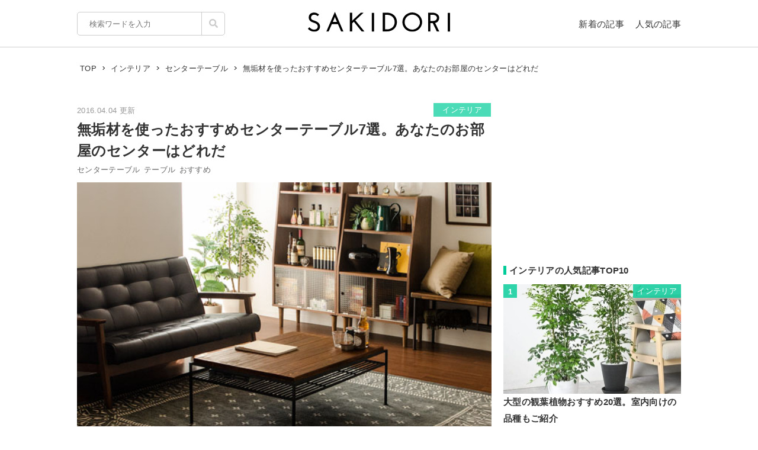

--- FILE ---
content_type: text/html; charset=UTF-8
request_url: https://sakidori.co/article/84738
body_size: 77788
content:
<!doctype html>
<html lang="ja">
<head>
<meta charset="UTF-8" />
<meta name="viewport" content="width=device-width,user-scalable=no,maximum-scale=1" />
<meta name="format-detection" content="telephone=no">
<link rel="shortcut icon" href="/favicon.ico" />
<meta name="apple-mobile-web-app-title" content="SAKIDORI">
<meta name="application-name" content="SAKIDORI">
<meta name='impact-site-verification' value='15029d6a-f81e-4b2f-abfa-a96b87dc2062'>
<link rel="apple-touch-icon" type="image/png" href="/apple-touch-icon.png" />
<link href='//fonts.googleapis.com/css?family=Montserrat:400&display=swap' rel='stylesheet' type='text/css'>
<link href="//sakidorico.s3.amazonaws.com/css/reset.css" rel="stylesheet" type="text/css" />
<link href="//sakidorico.s3.amazonaws.com/css/common.css?20251207213827" rel="stylesheet" type="text/css" />
<link rel="pingback" href="https://sakidori.co/wp/xmlrpc.php" />
<link rel="alternate" type="application/rss+xml" title="SAKIDORI | ほしいが見つかるモノメディア" href="https://sakidori.co/feed" />
<title>無垢材を使ったおすすめセンターテーブル7選。あなたのお部屋のセンターはどれだ</title>
<meta name='robots' content='max-image-preview:large' />
	<style>img:is([sizes="auto" i], [sizes^="auto," i]) { contain-intrinsic-size: 3000px 1500px }</style>
	<style id='classic-theme-styles-inline-css' type='text/css'>
/*! This file is auto-generated */
.wp-block-button__link{color:#fff;background-color:#32373c;border-radius:9999px;box-shadow:none;text-decoration:none;padding:calc(.667em + 2px) calc(1.333em + 2px);font-size:1.125em}.wp-block-file__button{background:#32373c;color:#fff;text-decoration:none}
</style>
<style id='global-styles-inline-css' type='text/css'>
:root{--wp--preset--aspect-ratio--square: 1;--wp--preset--aspect-ratio--4-3: 4/3;--wp--preset--aspect-ratio--3-4: 3/4;--wp--preset--aspect-ratio--3-2: 3/2;--wp--preset--aspect-ratio--2-3: 2/3;--wp--preset--aspect-ratio--16-9: 16/9;--wp--preset--aspect-ratio--9-16: 9/16;--wp--preset--color--black: #000000;--wp--preset--color--cyan-bluish-gray: #abb8c3;--wp--preset--color--white: #ffffff;--wp--preset--color--pale-pink: #f78da7;--wp--preset--color--vivid-red: #cf2e2e;--wp--preset--color--luminous-vivid-orange: #ff6900;--wp--preset--color--luminous-vivid-amber: #fcb900;--wp--preset--color--light-green-cyan: #7bdcb5;--wp--preset--color--vivid-green-cyan: #00d084;--wp--preset--color--pale-cyan-blue: #8ed1fc;--wp--preset--color--vivid-cyan-blue: #0693e3;--wp--preset--color--vivid-purple: #9b51e0;--wp--preset--gradient--vivid-cyan-blue-to-vivid-purple: linear-gradient(135deg,rgba(6,147,227,1) 0%,rgb(155,81,224) 100%);--wp--preset--gradient--light-green-cyan-to-vivid-green-cyan: linear-gradient(135deg,rgb(122,220,180) 0%,rgb(0,208,130) 100%);--wp--preset--gradient--luminous-vivid-amber-to-luminous-vivid-orange: linear-gradient(135deg,rgba(252,185,0,1) 0%,rgba(255,105,0,1) 100%);--wp--preset--gradient--luminous-vivid-orange-to-vivid-red: linear-gradient(135deg,rgba(255,105,0,1) 0%,rgb(207,46,46) 100%);--wp--preset--gradient--very-light-gray-to-cyan-bluish-gray: linear-gradient(135deg,rgb(238,238,238) 0%,rgb(169,184,195) 100%);--wp--preset--gradient--cool-to-warm-spectrum: linear-gradient(135deg,rgb(74,234,220) 0%,rgb(151,120,209) 20%,rgb(207,42,186) 40%,rgb(238,44,130) 60%,rgb(251,105,98) 80%,rgb(254,248,76) 100%);--wp--preset--gradient--blush-light-purple: linear-gradient(135deg,rgb(255,206,236) 0%,rgb(152,150,240) 100%);--wp--preset--gradient--blush-bordeaux: linear-gradient(135deg,rgb(254,205,165) 0%,rgb(254,45,45) 50%,rgb(107,0,62) 100%);--wp--preset--gradient--luminous-dusk: linear-gradient(135deg,rgb(255,203,112) 0%,rgb(199,81,192) 50%,rgb(65,88,208) 100%);--wp--preset--gradient--pale-ocean: linear-gradient(135deg,rgb(255,245,203) 0%,rgb(182,227,212) 50%,rgb(51,167,181) 100%);--wp--preset--gradient--electric-grass: linear-gradient(135deg,rgb(202,248,128) 0%,rgb(113,206,126) 100%);--wp--preset--gradient--midnight: linear-gradient(135deg,rgb(2,3,129) 0%,rgb(40,116,252) 100%);--wp--preset--font-size--small: 13px;--wp--preset--font-size--medium: 20px;--wp--preset--font-size--large: 36px;--wp--preset--font-size--x-large: 42px;--wp--preset--spacing--20: 0.44rem;--wp--preset--spacing--30: 0.67rem;--wp--preset--spacing--40: 1rem;--wp--preset--spacing--50: 1.5rem;--wp--preset--spacing--60: 2.25rem;--wp--preset--spacing--70: 3.38rem;--wp--preset--spacing--80: 5.06rem;--wp--preset--shadow--natural: 6px 6px 9px rgba(0, 0, 0, 0.2);--wp--preset--shadow--deep: 12px 12px 50px rgba(0, 0, 0, 0.4);--wp--preset--shadow--sharp: 6px 6px 0px rgba(0, 0, 0, 0.2);--wp--preset--shadow--outlined: 6px 6px 0px -3px rgba(255, 255, 255, 1), 6px 6px rgba(0, 0, 0, 1);--wp--preset--shadow--crisp: 6px 6px 0px rgba(0, 0, 0, 1);}:where(.is-layout-flex){gap: 0.5em;}:where(.is-layout-grid){gap: 0.5em;}body .is-layout-flex{display: flex;}.is-layout-flex{flex-wrap: wrap;align-items: center;}.is-layout-flex > :is(*, div){margin: 0;}body .is-layout-grid{display: grid;}.is-layout-grid > :is(*, div){margin: 0;}:where(.wp-block-columns.is-layout-flex){gap: 2em;}:where(.wp-block-columns.is-layout-grid){gap: 2em;}:where(.wp-block-post-template.is-layout-flex){gap: 1.25em;}:where(.wp-block-post-template.is-layout-grid){gap: 1.25em;}.has-black-color{color: var(--wp--preset--color--black) !important;}.has-cyan-bluish-gray-color{color: var(--wp--preset--color--cyan-bluish-gray) !important;}.has-white-color{color: var(--wp--preset--color--white) !important;}.has-pale-pink-color{color: var(--wp--preset--color--pale-pink) !important;}.has-vivid-red-color{color: var(--wp--preset--color--vivid-red) !important;}.has-luminous-vivid-orange-color{color: var(--wp--preset--color--luminous-vivid-orange) !important;}.has-luminous-vivid-amber-color{color: var(--wp--preset--color--luminous-vivid-amber) !important;}.has-light-green-cyan-color{color: var(--wp--preset--color--light-green-cyan) !important;}.has-vivid-green-cyan-color{color: var(--wp--preset--color--vivid-green-cyan) !important;}.has-pale-cyan-blue-color{color: var(--wp--preset--color--pale-cyan-blue) !important;}.has-vivid-cyan-blue-color{color: var(--wp--preset--color--vivid-cyan-blue) !important;}.has-vivid-purple-color{color: var(--wp--preset--color--vivid-purple) !important;}.has-black-background-color{background-color: var(--wp--preset--color--black) !important;}.has-cyan-bluish-gray-background-color{background-color: var(--wp--preset--color--cyan-bluish-gray) !important;}.has-white-background-color{background-color: var(--wp--preset--color--white) !important;}.has-pale-pink-background-color{background-color: var(--wp--preset--color--pale-pink) !important;}.has-vivid-red-background-color{background-color: var(--wp--preset--color--vivid-red) !important;}.has-luminous-vivid-orange-background-color{background-color: var(--wp--preset--color--luminous-vivid-orange) !important;}.has-luminous-vivid-amber-background-color{background-color: var(--wp--preset--color--luminous-vivid-amber) !important;}.has-light-green-cyan-background-color{background-color: var(--wp--preset--color--light-green-cyan) !important;}.has-vivid-green-cyan-background-color{background-color: var(--wp--preset--color--vivid-green-cyan) !important;}.has-pale-cyan-blue-background-color{background-color: var(--wp--preset--color--pale-cyan-blue) !important;}.has-vivid-cyan-blue-background-color{background-color: var(--wp--preset--color--vivid-cyan-blue) !important;}.has-vivid-purple-background-color{background-color: var(--wp--preset--color--vivid-purple) !important;}.has-black-border-color{border-color: var(--wp--preset--color--black) !important;}.has-cyan-bluish-gray-border-color{border-color: var(--wp--preset--color--cyan-bluish-gray) !important;}.has-white-border-color{border-color: var(--wp--preset--color--white) !important;}.has-pale-pink-border-color{border-color: var(--wp--preset--color--pale-pink) !important;}.has-vivid-red-border-color{border-color: var(--wp--preset--color--vivid-red) !important;}.has-luminous-vivid-orange-border-color{border-color: var(--wp--preset--color--luminous-vivid-orange) !important;}.has-luminous-vivid-amber-border-color{border-color: var(--wp--preset--color--luminous-vivid-amber) !important;}.has-light-green-cyan-border-color{border-color: var(--wp--preset--color--light-green-cyan) !important;}.has-vivid-green-cyan-border-color{border-color: var(--wp--preset--color--vivid-green-cyan) !important;}.has-pale-cyan-blue-border-color{border-color: var(--wp--preset--color--pale-cyan-blue) !important;}.has-vivid-cyan-blue-border-color{border-color: var(--wp--preset--color--vivid-cyan-blue) !important;}.has-vivid-purple-border-color{border-color: var(--wp--preset--color--vivid-purple) !important;}.has-vivid-cyan-blue-to-vivid-purple-gradient-background{background: var(--wp--preset--gradient--vivid-cyan-blue-to-vivid-purple) !important;}.has-light-green-cyan-to-vivid-green-cyan-gradient-background{background: var(--wp--preset--gradient--light-green-cyan-to-vivid-green-cyan) !important;}.has-luminous-vivid-amber-to-luminous-vivid-orange-gradient-background{background: var(--wp--preset--gradient--luminous-vivid-amber-to-luminous-vivid-orange) !important;}.has-luminous-vivid-orange-to-vivid-red-gradient-background{background: var(--wp--preset--gradient--luminous-vivid-orange-to-vivid-red) !important;}.has-very-light-gray-to-cyan-bluish-gray-gradient-background{background: var(--wp--preset--gradient--very-light-gray-to-cyan-bluish-gray) !important;}.has-cool-to-warm-spectrum-gradient-background{background: var(--wp--preset--gradient--cool-to-warm-spectrum) !important;}.has-blush-light-purple-gradient-background{background: var(--wp--preset--gradient--blush-light-purple) !important;}.has-blush-bordeaux-gradient-background{background: var(--wp--preset--gradient--blush-bordeaux) !important;}.has-luminous-dusk-gradient-background{background: var(--wp--preset--gradient--luminous-dusk) !important;}.has-pale-ocean-gradient-background{background: var(--wp--preset--gradient--pale-ocean) !important;}.has-electric-grass-gradient-background{background: var(--wp--preset--gradient--electric-grass) !important;}.has-midnight-gradient-background{background: var(--wp--preset--gradient--midnight) !important;}.has-small-font-size{font-size: var(--wp--preset--font-size--small) !important;}.has-medium-font-size{font-size: var(--wp--preset--font-size--medium) !important;}.has-large-font-size{font-size: var(--wp--preset--font-size--large) !important;}.has-x-large-font-size{font-size: var(--wp--preset--font-size--x-large) !important;}
:where(.wp-block-post-template.is-layout-flex){gap: 1.25em;}:where(.wp-block-post-template.is-layout-grid){gap: 1.25em;}
:where(.wp-block-columns.is-layout-flex){gap: 2em;}:where(.wp-block-columns.is-layout-grid){gap: 2em;}
:root :where(.wp-block-pullquote){font-size: 1.5em;line-height: 1.6;}
</style>
<link rel='stylesheet' id='contact-form-7-css' href='https://sakidori.co/wp/wp-content/plugins/contact-form-7/includes/css/styles.css?ver=6.1.1' type='text/css' media='all' />
<style id='contact-form-7-inline-css' type='text/css'>
.wpcf7 .wpcf7-recaptcha iframe {margin-bottom: 0;}.wpcf7 .wpcf7-recaptcha[data-align="center"] > div {margin: 0 auto;}.wpcf7 .wpcf7-recaptcha[data-align="right"] > div {margin: 0 0 0 auto;}
</style>
<link rel='stylesheet' id='tablepress-default-css' href='https://sakidori.co/wp/wp-content/plugins/tablepress/css/build/default.css?ver=3.2.1' type='text/css' media='all' />
<link rel="https://api.w.org/" href="https://sakidori.co/wp-json/" /><link rel="alternate" title="JSON" type="application/json" href="https://sakidori.co/wp-json/wp/v2/posts/84738" /><link rel="EditURI" type="application/rsd+xml" title="RSD" href="https://sakidori.co/wp/xmlrpc.php?rsd" />
<link rel="alternate" title="oEmbed (JSON)" type="application/json+oembed" href="https://sakidori.co/wp-json/oembed/1.0/embed?url=https%3A%2F%2Fsakidori.co%2Farticle%2F84738" />
<link rel="alternate" title="oEmbed (XML)" type="text/xml+oembed" href="https://sakidori.co/wp-json/oembed/1.0/embed?url=https%3A%2F%2Fsakidori.co%2Farticle%2F84738&#038;format=xml" />
<!-- Original SEO Tags Start -->
<link rel="canonical" href="https://sakidori.co/article/84738" />
<meta name="description" content="センターテーブルはリビングの中心的存在です。リビングの一番目立つ場所にあるセンターテーブルは、ソファや部屋の雰囲気にあったものを選びたいですよね。ここでは無垢材を使用した、おすすめのセンターテーブルをご紹介します。" />
<meta name="thumbnail" content="https://sakidorico.s3.amazonaws.com/wp/wp-content/uploads/2016/03/56e156b933693.jpg" />
<meta property="og:type" content="article" />
<meta property="og:title" content="無垢材を使ったおすすめセンターテーブル7選。あなたのお部屋のセンターはどれだ" />
<meta property="og:description" content="センターテーブルはリビングの中心的存在です。リビングの一番目立つ場所にあるセンターテーブルは、ソファや部屋の雰囲気にあったものを選びたいですよね。ここでは無垢材を使用した、おすすめのセンターテーブルをご紹介します。" />
<meta property="og:url" content="https://sakidori.co/article/84738" />
<meta property="og:site_name" content="SAKIDORI（サキドリ） | ほしいが見つかるモノメディア" />
<meta property="og:image" content="https://sakidorico.s3.amazonaws.com/wp/wp-content/uploads/2016/03/56e156b933693.jpg" />
<meta property="fb:app_id" content="793430797348006" />
<meta property="article:published_time" content="2016-04-04T15:05:43+09:00" />
<meta property="article:modified_time" content="2016-04-04T15:05:43+09:00" />
<meta property="og:image:secure_url" content="https://sakidorico.s3.amazonaws.com/wp/wp-content/uploads/2016/03/56e156b933693.jpg" />
<meta name="twitter:card" content="summary_large_image" />
<meta name="twitter:site" content="@sakidori_PR" />
<meta name="twitter:domain" content="https://twitter.com/sakidori_PR" />
<meta name="twitter:title" content="無垢材を使ったおすすめセンターテーブル7選。あなたのお部屋のセンターはどれだ" />
<meta name="twitter:description" content="センターテーブルはリビングの中心的存在です。リビングの一番目立つ場所にあるセンターテーブルは、ソファや部屋の雰囲気にあったものを選びたいですよね。ここでは無垢材を使用した、おすすめのセンターテーブルをご紹介します。" />
<meta name="twitter:image" content="https://sakidorico.s3.amazonaws.com/wp/wp-content/uploads/2016/03/56e156b933693.jpg" />

<!-- Original SEO Tags End -->
<!-- Google Tag Manager -->
<script>(function(w,d,s,l,i){w[l]=w[l]||[];w[l].push({'gtm.start':
new Date().getTime(),event:'gtm.js'});var f=d.getElementsByTagName(s)[0],
j=d.createElement(s),dl=l!='dataLayer'?'&l='+l:'';j.async=true;j.src=
'https://www.googletagmanager.com/gtm.js?id='+i+dl;f.parentNode.insertBefore(j,f);
})(window,document,'script','dataLayer','GTM-5K2HVW7C');</script>
<!-- End Google Tag Manager -->
<!-- Global site tag (gtag.js) - Google Analytics -->
<script async src="https://www.googletagmanager.com/gtag/js?id=UA-52484296-1"></script>
<script>
window.dataLayer = window.dataLayer || [];
function gtag(){dataLayer.push(arguments);}
gtag('js', new Date());
gtag('config', 'UA-52484296-1');
</script>

	<!-- GAMスクリプトの読み込み -->
	<script async src="https://securepubads.g.doubleclick.net/tag/js/gpt.js"></script>

	<!-- BID STRAPスクリプトの読み込み -->
	<script async src="https://fam.adingo.jp/bid-strap/sakidori/pb.js"></script>
	<script>
		var bsttag = window.bsttag || {cmd: []};
		bsttag.failSafeTimeout = 2000; //header bidding全体のタイムアウト
		bsttag.launchAuction = function (slots) {
			var hbm = {};
			bsttag.cmd.push(function(cmd) {
				cmd.setBidderTimeout(1000);
				hbm = cmd.requestBids({adUnits: slots});
			});

			setTimeout(function () {
				if (hbm.isRequestSent) {
					return;
				}
				hbm.isRequestSent = true;
				googletag.cmd.push(function() {
					googletag.pubads().refresh(slots);
				});
			}, bsttag.failSafeTimeout);
		};
	</script>

	<!-- 広告枠の定義と、BID STRAPの呼び出し -->
	<script>
		window.googletag = window.googletag || {cmd: []};
		googletag.cmd.push(function() {
			function randomInt(min, max) {
				return Math.floor( Math.random() * (max + 1 - min) ) + min;
			}

			 // PC
									// single
					googletag.defineSlot('/62532913,453608231/p_sakidori_300x250_kijisita1_22323', [300, 250], 'div-gpt-ad-1565354518572-0').addService(googletag.pubads());
					googletag.defineSlot('/62532913,453608231/p_sakidori_300x250_kijisita2_22323', [300, 250], 'div-gpt-ad-1565354589831-0').addService(googletag.pubads());
					googletag.defineSlot('/62532913,453608231/p_sakidori_300x250_top10ue_22323', [300, 250], 'div-gpt-ad-1569892290690-0').addService(googletag.pubads());
					googletag.defineSlot('/62532913,453608231/p_sakidori_300x600_top10shita_22323', [300, 600], 'div-gpt-ad-1569892339268-0').addService(googletag.pubads());
										googletag.pubads().setTargeting("fluct_ad_group", String(randomInt(1, 10)));
			googletag.pubads().enableSingleRequest();
			googletag.pubads().disableInitialLoad();
			googletag.enableServices();

			bsttag.launchAuction();
		});
	</script>
<link href="//sakidorico.s3.amazonaws.com/css/single.css?20251207213827" rel="stylesheet" type="text/css" />
<style>
.sp_link {display: none;}
</style>
<script type="text/javascript" language="javascript">var vc_pid = "886583277";</script>
<script type="text/javascript" src="//aml.valuecommerce.com/vcdal.js" async></script>
<script src="//statics.a8.net/a8link/a8linkmgr.js"></script>
<script>
	a8linkmgr({
		"config_id": "T05Pe2lE2AZL0vhCrwQ2"
	});
</script>
</head>
<body id="body">
<!-- Google Tag Manager (noscript) -->
<noscript><iframe src="https://www.googletagmanager.com/ns.html?id=GTM-5K2HVW7C"
height="0" width="0" style="display:none;visibility:hidden"></iframe></noscript>
<!-- End Google Tag Manager (noscript) -->
<div id="container">


<header>
	<div class="area">
		<ul id="headerMenu">
			<li>
				<form method="get" action="/" name="sform" class="searchForm" autocomplete="off">
				<input name="s" type="search" required placeholder="検索ワードを入力" value="" class="js-suggest" autocomplete="off">
                <ul class="suggest-list js-suggest-list"></ul>
				<input type="hidden" name="orderby" value="post_date">
				<input type="hidden" name="order" value="DESC">
                <span class="searchMark"><img src="//sakidorico.s3.amazonaws.com/images/icon/search.svg" alt="search"></span>
				<input id="searchSubmit" type="submit" value="">
				</form>
			</li>
			<li>
				<a href="/news" class="fontl">新着の記事</a>
				<a href="/popular" class="fontl">人気の記事</a>
			</li>
		</ul>
		<a href="/">
            <img src="//sakidorico.s3.amazonaws.com/images/logo_header.svg" alt="SAKIDORI" id="logo" class="hover">
		</a>
	</div>
</header>
<div id="spmenu" class="fontl" hidden>
	<div id="sp_menu_logo"><a href="/">
        <img src="//sakidorico.s3.amazonaws.com/images/logo_menu.svg" alt="SAKIDORI" id="splogo">
	</a></div>
	<div id="sp_menu_scroll">
	<ul class="sp_menu_btns">
		<li id="sp_menu_search">
			<form method="GET" action="/" name="sform" class="searchForm">
				<input name="s" type="search" required placeholder="検索ワードを入力" value="" class="js-suggest" autocomplete="off">
                <ul class="suggest-list js-suggest-list"></ul>
				<input type="hidden" name="orderby" value="post_date">
				<input type="hidden" name="order" value="DESC">
                <span class="searchMark"><img src="//sakidorico.s3.amazonaws.com/images/icon/search_sp.svg" alt="search"></span>
				<input id="searchSubmit" type="submit" value="">
			</form>
		</li>
		<li class="gfont sp_menu_label">CATEGORIES</li>
		<li class="sp_menu_btn"><a href="/category/lifestyle">生活雑貨</a></li>
		<li class="sp_menu_btn"><a href="/category/digital">家電・カメラ</a></li>
		<li class="sp_menu_btn"><a href="/category/fashion">ファッション</a></li>
		<li class="sp_menu_btn"><a href="/category/pc">パソコン・スマートフォン</a></li>
		<li class="sp_menu_btn"><a href="/category/outdoor">スポーツ・アウトドア</a></li>
		<li class="sp_menu_btn"><a href="/category/technology">最新テクノロジー</a></li>
		<li class="sp_menu_btn"><a href="/category/interior">インテリア</a></li>
		<li class="sp_menu_btn"><a href="/category/sports">乗り物</a></li>
		<li class="sp_menu_btn"><a href="/category/healthcare">ヘルスケア</a></li>
		<li class="sp_menu_btn"><a href="/category/sake">お酒</a></li>
		<li class="sp_menu_btn"><a href="/category/cosme">美容・コスメ</a></li>
		<li class="sp_menu_btn"><a href="/category/app">アプリ</a></li>
		<li class="sp_menu_btn"><a href="/category/hobby">ゲーム・おもちゃ</a></li>
		<li class="sp_menu_btn"><a href="/category/book">本・小説・漫画</a></li>
		<li class="sp_menu_btn"><a href="/category/food">食品・飲料</a></li>
		<li class="sp_menu_btn"><a href="/categories/">カテゴリー一覧</a></li>
	</ul>
	<div class="clear"></div>
	<ul class="sp_menu_btns">
		<li class="gfont sp_menu_label">PAGES</li>
		<li class="sp_menu_btn"><a href="/news">新着の記事</a></li>
		<li class="sp_menu_btn"><a href="/popular">人気の記事</a></li>
		<li class="sp_menu_btn"><a href="/categories">カテゴリ一覧</a></li>
		<li class="sp_menu_btn"><a href="/brands">ブランド一覧</a></li>
	</ul>
	<div class="clear"></div>
	<ul class="sp_menu_follows">
		<li class="gfont sp_menu_label">FOLLOW US</li>
		<li class="sp_menu_follow"><a href="https://www.youtube.com/c/SAKIDORI" target="_blank" class="icoIg hover"><img src="//sakidorico.s3.amazonaws.com/images/icon/youtube_wh.svg" alt="youtube"></a></li>
		<li class="sp_menu_follow"><a href="https://twitter.com/sakidori_PR" target="_blank" class="icoTw hover"><img src="//sakidorico.s3.amazonaws.com/images/icon/twitter_wh.svg" alt="twitter"></a></li>
		<li class="sp_menu_follow"><a href="https://www.pinterest.jp/SAKIDORI_PR" target="_blank" class="icoTw hover"><img src="//sakidorico.s3.amazonaws.com/images/icon/pinterest_wh.svg" alt="pinterest"></a></li>
		<li class="sp_menu_follow"><a href="https://www.facebook.com/sakidori.co" target="_blank" class="icoFb hover"><img src="//sakidorico.s3.amazonaws.com/images/icon/facebook_wh.svg" alt="facebook"></a></li>
		<li class="sp_menu_follow"><a href="/feed" target="_blank" class="icoRss hover"><img src="//sakidorico.s3.amazonaws.com/images/icon/rss_wh.svg" alt="rss"></a></li>
	</ul>
</div>
</div>
<div id="spnav">
<a class="sp_menu_trigger" href="#">
<span></span>
<span></span>
<span></span>
</a>
</div>


	<div class="area">

		<div class="breadcrumb"><ul itemscope itemtype="http://schema.org/BreadcrumbList"><li itemprop="itemListElement" itemscope itemtype="http://schema.org/ListItem"><a itemprop="item" href="https://sakidori.co"><span itemprop="name">TOP</span></a><meta itemprop="position" content="1"></li><li><img src="//sakidorico.s3.amazonaws.com/images/icon/angle-right.svg" alt="angle-right"></li><li itemprop="itemListElement" itemscope itemtype="http://schema.org/ListItem"><a itemprop="item" href="https://sakidori.co/category/interior"><span itemprop="name">インテリア</span></a><meta itemprop="position" content="2"></li><li><img src="//sakidorico.s3.amazonaws.com/images/icon/angle-right.svg" alt="angle-right"></li><li itemprop="itemListElement" itemscope itemtype="http://schema.org/ListItem"><a itemprop="item" href="https://sakidori.co/tag/3284"><span itemprop="name">センターテーブル</span></a><meta itemprop="position" content="3"></li><li><img src="//sakidorico.s3.amazonaws.com/images/icon/angle-right.svg" alt="angle-right"></li><li itemprop="itemListElement" itemscope itemtype="http://schema.org/ListItem"><span itemprop="name">無垢材を使ったおすすめセンターテーブル7選。あなたのお部屋のセンターはどれだ</span><meta itemprop="position" content="4"><meta itemprop="item" content="https://sakidori.co/article/84738"></li></ul></div>
		<div id="content" class="single content_col">

			
			<!-- 記事ページでおこなう汎用処理 -->
													<style>
					a.amazon {
						margin-top: 2em;
					}
					a.amazon:before {
						background-image: url('//sakidorico.s3.amazonaws.com/images/cheers.svg');
						background-size: contain;
						background-repeat: no-repeat;
						background-position: center center;
						content: "スマイルSALE開催中!\A 2/2 23:59まで";
						color: #e00;
						font-size: 11px;
						line-height: 1.1;
						position: absolute;
						left: 0;
						top: -2.5em;
						width: 100%;
						white-space: pre;
					}
					/*独自わっしょいボタンを被らないようにする*/
					.adButton.campaign a.amazon{
						margin-top: 0;
					}
					.adButton.campaign a.amazon:before{
						display: none;
					}
				</style>
										<style>
					a.rakuten {
						margin-top: 2em;
					}
					a.rakuten:before {
						background-image: url('//sakidorico.s3.amazonaws.com/images/cheers.svg');
						background-size: contain;
						background-repeat: no-repeat;
						background-position: center center;
						content: "お買い物ﾏﾗｿﾝ開催中! \A 1/29(木) 1:59まで";
						color: #e00;
						font-size: 11px;
						line-height: 1.1;
						position: absolute;
						left: 0;
						top: -2.5em;
						width: 100%;
						white-space: pre;
					}
					/*独自わっしょいボタンを被らないようにする*/
					.adButton.campaign a.rakuten{
						margin-top: 0;
					}
					.adButton.campaign a.rakuten:before{
						display: none;
					}
				</style>
			
			<div class="articleFrame">
				<div class="articleTitle">

					<div class="postdate fontm">2016.04.04 更新</div>
										<a href="https://sakidori.co/category/interior" class="fontm single_cat">インテリア</a>
					<div class="clear"></div>
					<h1>無垢材を使ったおすすめセンターテーブル7選。あなたのお部屋のセンターはどれだ</h1>
					<div class="fontm">
						<a href="/tag/3284" class="tag">センターテーブル</a><a href="/tag/398" class="tag">テーブル</a><a href="/tag/280" class="tag">おすすめ</a>					</div>

					<div class="eyecatch"><img width="560" height="420" src="https://sakidorico.s3.amazonaws.com/wp/wp-content/uploads/2016/03/56e156b933693.jpg" class="attachment-large size-large wp-post-image" alt="センターテーブルのイメージ" decoding="auto" fetchpriority="high" />											<div class="eyecatch_by">By: <a href="http://item.rakuten.co.jp/air-rhizome/tma-kelt-living-table/?scid=af_pc_etc&sc2id=347401910" target="_blank">rakuten.co.jp</a></div>
										</div>
				</div>

				<div class="articleBody">
				<!-- 記事ページのコンテンツ出力 -->
									<p>センターテーブルはソファの前に置いたりと、部屋の真ん中に置くことが多い、リビングの中心的存在です。リビングの一番目立つ場所にあるセンターテーブルはソファや部屋の雰囲気にあったものを、そして気になる素材はこだわりを持って選びたいですよね。ここでは無垢材を使用した、おすすめのセンターテーブルをご紹介します。</p><h2 class="bar" id="index_1">無垢材のセンターテーブルおすすめ7選</h2><h3>センターテーブル 1000-141010048</h3><p><div class="image_wrapper" style="max-width:480px; max-height:360px;"><div class="image_height" style="padding-top:75%;"></div><img src="//sakidorico.s3.amazonaws.com/images/spacer_10x400.png"  data-src="https://sakidorico.s3.amazonaws.com/wp/wp-content/uploads/2016/03/56df4c14a81ee.jpg" class="alignnone size-full wp-image-84811 lazyload lazyload_style" alt="06"></div></p><p>アルダー無垢材を使用した北欧テイストいっぱいのセンターテーブル。シンプルでありながら美しいフォルムは、リビングのセンスをぐっと上げてくれるはず。上質な木のぬくもりが部屋に優しい雰囲気をもたらすでしょう。カラーはナチュラルとブラウンの2種類から選べます。</p><div class="affiliate_btns"><div class="adButton"><a href="http://hb.afl.rakuten.co.jp/ichiba/g00rc2e5.qu112b37.g00rc2e5.qu113b6d/?pc=http%3A%2F%2Fitem.rakuten.co.jp%2Fe-dollar%2Felan-centertable%2F&#038;m=http%3A%2F%2Fm.rakuten.co.jp%2Fe-dollar%2Fi%2F10002201%2F" target="_blank" rel="nofollow noopener" data-shop="rakuten" class="rakuten">楽天市場で見る</a></div></div><h3>ノルシア（NOLSIA） センターテーブル nol-191686</h3><p><div class="image_wrapper" style="max-width:500px; max-height:308px;"><div class="image_height" style="padding-top:62%;"></div><img src="//sakidorico.s3.amazonaws.com/images/spacer_10x400.png"  data-src="https://sakidorico.s3.amazonaws.com/wp/wp-content/uploads/2016/03/56df492841292.jpg" class="alignnone size-SAKIDORI wp-image-84810 lazyload lazyload_style" alt="n_toro_c-table_top"></div></p><p>インパクトのあるフォルムに目を奪われるセンターテーブルがこちら。ブラックチェリー、サクラ、ウォールナット、ナラの4種類の木材を使用しており、高級感の中に素朴さを感じさせるデザインが特徴的。片側のテーブルは45度回転することができ、木をイメージして造られたアクセサリーかけなど、遊び心いっぱいです。</p><div class="affiliate_btns"><div class="adButton"><a href="http://hb.afl.rakuten.co.jp/ichiba/g00q52t5.qu1122df.g00q52t5.qu1134c8/?pc=http%3A%2F%2Fitem.rakuten.co.jp%2Fnolsia%2Fn_toro_c-table%2F&#038;m=http%3A%2F%2Fm.rakuten.co.jp%2Fnolsia%2Fi%2F10000256%2F" target="_blank" rel="nofollow noopener" data-shop="rakuten" class="rakuten">楽天市場で見る</a></div></div><h3>リビングテーブル pronto-livingtable120</h3><p><div class="image_wrapper" style="max-width:400px; max-height:300px;"><div class="image_height" style="padding-top:75%;"></div><img src="//sakidorico.s3.amazonaws.com/images/spacer_10x400.png"  data-src="https://sakidorico.s3.amazonaws.com/wp/wp-content/uploads/2016/03/56df50020a5f3.jpg" class="alignnone size-full wp-image-84812 lazyload lazyload_style" alt="img55417917"></div></p><p>どっしりとした重厚感がたまらない、ブラックチェリーとウォールナットを使用したセンターテーブル。天板中央に穴のあいた独創的なフォルムで、中に何を飾るかはお好み次第。収納もたっぷりできて、和風テイストにもモダンなインテリアにもマッチしてくれる、高級感あふれるデザインです。</p><div class="affiliate_btns"><div class="adButton"><a href="https://item.rakuten.co.jp/interior3i/pronto-livingtable120/?scid=af_pc_etc&#038;sc2id=af_117_1_10001720" target="_blank" rel="nofollow noopener" data-shop="rakuten" class="rakuten">楽天市場で見る</a></div></div><h3>ノルシア(NOLSIA)センターテーブル nol-281603-lt</h3><p><div class="image_wrapper" style="max-width:410px; max-height:410px;"><div class="image_height" style="padding-top:100%;"></div><img src="//sakidorico.s3.amazonaws.com/images/spacer_10x400.png"  data-src="https://sakidorico.s3.amazonaws.com/wp/wp-content/uploads/2016/03/56df535b6574c.jpg" class="alignnone size-SAKIDORI wp-image-84813 lazyload lazyload_style" alt="tj_hanne_ct105_m01"></div></p><p>オーク材を使用し、ナチュラル感と高級感が交じり合った日本生まれの北欧テイストのテーブルがこちら。オイルフィニッシュ仕上げで美しい木目を強調し、珍しい3本脚のデザインはどこか「和」を感じさせます。家具の名産地、福岡県大川で生まれた丁寧な造りが分かる一品です。</p><div class="affiliate_btns"><div class="adButton"><a href="http://hb.afl.rakuten.co.jp/ichiba/g00q52t5.qu1122df.g00q52t5.qu1134c8/?pc=http%3A%2F%2Fitem.rakuten.co.jp%2Fnolsia%2Ftj_hanne-ct105%2F&#038;m=http%3A%2F%2Fm.rakuten.co.jp%2Fnolsia%2Fi%2F10000874%2F" target="_blank" rel="nofollow noopener" data-shop="rakuten" class="rakuten">楽天市場で見る</a></div></div><h3>センターテーブル ct-koto1370-ko</h3><p><div class="image_wrapper" style="max-width:410px; max-height:410px;"><div class="image_height" style="padding-top:100%;"></div><img src="//sakidorico.s3.amazonaws.com/images/spacer_10x400.png"  data-src="https://sakidorico.s3.amazonaws.com/wp/wp-content/uploads/2016/03/56df5691052af.jpg" class="alignnone size-SAKIDORI wp-image-84815 lazyload lazyload_style" alt="OLYMPUS DIGITAL CAMERA"></div></p><p>パイン材を使用した、しっかりとしたセンターテーブルは、ガラスとのコンビネーションによって和モダンテイストのムード満載。引出しは2個と収納スペースはばっちりです。天板のガラスは取り外しが可能でお掃除が簡単なのも嬉しいポイント。柔らかい木のぬくもりをたっぷり感じられるテーブルです。</p><div class="affiliate_btns"><div class="adButton"><a href="http://hb.afl.rakuten.co.jp/ichiba/g00s3vx5.qu112aa8.g00s3vx5.qu1132c8/?pc=http%3A%2F%2Fitem.rakuten.co.jp%2Fwaplus-shop%2Fct-koto1370-ko%2F&#038;m=http%3A%2F%2Fm.rakuten.co.jp%2Fwaplus-shop%2Fi%2F10000481%2F" target="_blank" rel="nofollow noopener" data-shop="rakuten" class="rakuten">楽天市場で見る</a></div></div><h3>インテリアストリートカンパニー(INTERIOR STREET COMPANY) NO.1 ローテーブル 90 10000646</h3><p><div class="image_wrapper" style="max-width:500px; max-height:333px;"><div class="image_height" style="padding-top:67%;"></div><img src="//sakidorico.s3.amazonaws.com/images/spacer_10x400.png"  data-src="https://sakidorico.s3.amazonaws.com/wp/wp-content/uploads/2016/03/56e152f595b5a.jpg" class="alignnone size-SAKIDORI wp-image-85396 lazyload lazyload_style" alt="09"></div></p><p>脚部をワンタッチで折りたたむことができる、便利なセンターテーブル。スペースに限りがある方におすすめです。贅沢に無垢材を使用したテーブルは高級感たっぷり。材質もウォールナット、チェリー、オークから選べ、どれにするかは自分次第。塗装をお好みでウレタン、オイル仕上げと選べるところも魅力です。</p><div class="affiliate_btns"><div class="adButton"><a href="http://hb.afl.rakuten.co.jp/ichiba/g00qnc15.qu112a0f.g00qnc15.qu113504/?pc=http%3A%2F%2Fitem.rakuten.co.jp%2Finstcompany%2F10000646%2F&#038;m=http%3A%2F%2Fm.rakuten.co.jp%2Finstcompany%2Fi%2F10000646%2F" target="_blank" rel="nofollow noopener" data-shop="rakuten" class="rakuten">楽天市場で見る</a></div></div><h3>エアリゾームインテリア(Air Rhizome Interior) ヴィンテージウッドリビングテーブル tma-kelt-living-table</h3><p><div class="image_wrapper" style="max-width:396px; max-height:410px;"><div class="image_height" style="padding-top:104%;"></div><img src="//sakidorico.s3.amazonaws.com/images/spacer_10x400.png"  data-src="https://sakidorico.s3.amazonaws.com/wp/wp-content/uploads/2016/03/56e15690c4036.jpg" class="alignnone size-SAKIDORI wp-image-85400 lazyload lazyload_style" alt="エアリゾームインテリア(Air Rhizome Interior) ヴィンテージウッドリビングテーブル tma-kelt-living-table"></div></p><p>インダストリアルな雰囲気が魅力的なセンターテーブル。無垢材にオイルを染み込ませ、味わいとラグジュアリー感あふれるテーブルになりました。パイン材は使い込むほど風味が増す素材です。天板下には便利な収納棚を設置、ものが散らかりやすいリビングでは大助かり。木目とアイアンのコンビネーションがおしゃれな製品です。</p><div class="affiliate_btns"><div class="adButton"><a href="http://hb.afl.rakuten.co.jp/ichiba/g00q5li5.qu112d53.g00q5li5.qu11359d/?pc=http%3A%2F%2Fitem.rakuten.co.jp%2Fair-rhizome%2Ftma-kelt-living-table%2F&#038;m=http%3A%2F%2Fm.rakuten.co.jp%2Fair-rhizome%2Fi%2F10009700%2F" target="_blank" rel="nofollow noopener" data-shop="rakuten" class="rakuten">楽天市場で見る</a></div></div>				</div>

									<div class="curator">
						<h2><img src="/images/icon/pencil.svg" alt="pencil">ライターからヒトコト</h2>
						<div class="writer_comment">
						<p>センターテーブルはデザインもさることながら、気になるのは高さです。ローテーブルからちょっと高めのテーブルまでサイズはさまざま。</p>
<p>失敗しないためには事前に手持ちのソファの高さや、目的や用途を考慮して選ぶと賢い選択ができそうです。ぜひ今回の記事を参考にして、たくさんのデザインから素敵なセンターテーブルを探して下さいね。</p>
					  </div>
					</div>
					<div class="source">
											</div>
				
				<form class="form pure-form" name="form1" action="/report" method="post" style="display:none;">
					<input type="text" class="form_textbox" name="title" value="無垢材を使ったおすすめセンターテーブル7選。あなたのお部屋のセンターはどれだ">
					<input type="text" class="form_textbox" name="url" value="https://sakidori.co/article/84738">
				</form>

															<div class="single_ad_bottom_frame_l">
							<div class="single_ad_bottom">
								<!-- /62532913/p_sakidori_300x250_kijisita1_22323 -->
								<div id='div-gpt-ad-1565354518572-0' style='width: 300px; height: 250px;'>
									<script>
										googletag.cmd.push(function() { googletag.display('div-gpt-ad-1565354518572-0'); });
									</script>
								</div>
							</div><!--single_ad_bottom-->

							<div class="single_ad_bottom">
								<!-- /62532913/p_sakidori_300x250_kijisita2_22323 -->
								<div id='div-gpt-ad-1565354589831-0' style='width: 300px; height: 250px;'>
									<script>
										googletag.cmd.push(function() { googletag.display('div-gpt-ad-1565354589831-0'); });
									</script>
								</div>
							</div><!-- single_ad_bottom -->
							<div class="clear"></div>
							</div><!--single_ad_bottom_frame_l-->
										
				<a href="#" class="post_warning fonts">
					記事内容について連絡
				</a>
				<div class="clear"></div>

							
			<div id="related">
			<h2 class="bar">
			あなたにおすすめの記事
			</h2>
						<div class="articleList fontm spArr">
				<a href="https://sakidori.co/article/70419" class="block hover">
					<img src="//sakidorico.s3.amazonaws.com/images/spacer_golden.png" class="lazyload" alt="あなたのお部屋に透明感を。空間おしゃれな白いセンターテーブル15選" width="809" height="500" style="background-image:url(https://sakidorico.s3.amazonaws.com/wp/wp-content/uploads/2016/02/56af20159997c-300x226.jpg)">
					<div class="articleListTitle bold">あなたのお部屋に透明感を。空間おしゃれな白いセンターテーブル15…</div>
					<div class="clear"></div>
				</a>
			</div>
					<div class="articleList fontm spArr">
				<a href="https://sakidori.co/article/70422" class="block hover">
					<img src="//sakidorico.s3.amazonaws.com/images/spacer_golden.png" class="lazyload" alt="ウォールナットにこだわる。折りたたみセンターテーブル15選" width="809" height="500" style="background-image:url(https://sakidorico.s3.amazonaws.com/wp/wp-content/uploads/2016/02/56af22ec1db62-300x155.jpg)">
					<div class="articleListTitle bold">ウォールナットにこだわる。折りたたみセンターテーブル15選</div>
					<div class="clear"></div>
				</a>
			</div>
					<div class="articleList fontm spArr">
				<a href="https://sakidori.co/article/501182" class="block hover">
					<img src="//sakidorico.s3.amazonaws.com/images/spacer_golden.png" class="lazyload" alt="ベッドテーブルのおすすめ28選。折りたためるモノやおしゃれなモノも" width="809" height="500" style="background-image:url(https://sakidorico.s3.amazonaws.com/wp/wp-content/uploads/2026/01/6960ac83bd9f2-300x238.jpg)">
					<div class="articleListTitle bold">ベッドテーブルのおすすめ28選。折りたためるモノやおしゃれなモノ…</div>
					<div class="clear"></div>
				</a>
			</div>
					<div class="articleList fontm spArr">
				<a href="https://sakidori.co/article/662223" class="block hover">
					<img src="//sakidorico.s3.amazonaws.com/images/spacer_golden.png" class="lazyload" alt="クッションテーブルのおすすめ21選。使いやすい人気アイテムをご紹介" width="809" height="500" style="background-image:url(https://sakidorico.s3.amazonaws.com/wp/wp-content/uploads/2023/02/63e7471452e1c-300x300.jpg)">
					<div class="articleListTitle bold">クッションテーブルのおすすめ21選。使いやすい人気アイテムをご紹…</div>
					<div class="clear"></div>
				</a>
			</div>
					<div class="articleList fontm spArr">
				<a href="https://sakidori.co/article/501181" class="block hover">
					<img src="//sakidorico.s3.amazonaws.com/images/spacer_golden.png" class="lazyload" alt="ローテーブルのおすすめ22選。おしゃれな人気アイテムや一人暮らし向きのモノも" width="809" height="500" style="background-image:url(https://sakidorico.s3.amazonaws.com/wp/wp-content/uploads/2025/09/68ba3b0a66a19-300x300.jpg)">
					<div class="articleListTitle bold">ローテーブルのおすすめ22選。おしゃれな人気アイテムや一人暮らし…</div>
					<div class="clear"></div>
				</a>
			</div>
					<div class="articleList fontm spArr">
				<a href="https://sakidori.co/article/2308118" class="block hover">
					<img src="//sakidorico.s3.amazonaws.com/images/spacer_golden.png" class="lazyload" alt="スマートテーブルのおすすめ3選。スピーカー・冷蔵庫・充電機能などを搭載" width="809" height="500" style="background-image:url(https://sakidorico.s3.amazonaws.com/wp/wp-content/uploads/2025/08/68a9049eb1399-300x300.jpg)">
					<div class="articleListTitle bold">スマートテーブルのおすすめ3選。スピーカー・冷蔵庫・充電機能など…</div>
					<div class="clear"></div>
				</a>
			</div>
					<div class="articleList fontm spArr">
				<a href="https://sakidori.co/article/1031926" class="block hover">
					<img src="//sakidorico.s3.amazonaws.com/images/spacer_golden.png" class="lazyload" alt="カウンターテーブルのおすすめ18選。インテリアにあうおしゃれなモデルをご紹介" width="809" height="500" style="background-image:url(https://sakidorico.s3.amazonaws.com/wp/wp-content/uploads/2023/03/640fd832b918e-300x200.jpg)">
					<div class="articleListTitle bold">カウンターテーブルのおすすめ18選。インテリアにあうおしゃれなモ…</div>
					<div class="clear"></div>
				</a>
			</div>
					<div class="articleList fontm spArr">
				<a href="https://sakidori.co/article/66476" class="block hover">
					<img src="//sakidorico.s3.amazonaws.com/images/spacer_golden.png" class="lazyload" alt="スマホの充電もバッチリ。7つのおすすめコンセント付きナイトテーブル" width="809" height="500" style="background-image:url(https://sakidorico.s3.amazonaws.com/wp/wp-content/uploads/2016/02/56b0497060e89-300x300.jpg)">
					<div class="articleListTitle bold">スマホの充電もバッチリ。7つのおすすめコンセント付きナイトテーブ…</div>
					<div class="clear"></div>
				</a>
			</div>
					<div class="articleList fontm spArr">
				<a href="https://sakidori.co/article/17272" class="block hover">
					<img src="//sakidorico.s3.amazonaws.com/images/spacer_golden.png" class="lazyload" alt="一人暮らしにおすすめのテーブル15選。おしゃれなモノもご紹介" width="809" height="500" style="background-image:url(https://sakidorico.s3.amazonaws.com/wp/wp-content/uploads/2025/10/68f1f6dc47a15-300x300.jpg)">
					<div class="articleListTitle bold">一人暮らしにおすすめのテーブル15選。おしゃれなモノもご紹介</div>
					<div class="clear"></div>
				</a>
			</div>
					<div class="articleList fontm spArr">
				<a href="https://sakidori.co/article/1981547" class="block hover">
					<img src="//sakidorico.s3.amazonaws.com/images/spacer_golden.png" class="lazyload" alt="ネストテーブルのおすすめ16選。おしゃれで使いやすいアイテムをラインナップ" width="809" height="500" style="background-image:url(https://sakidorico.s3.amazonaws.com/wp/wp-content/uploads/2025/09/68baa46c75a13-300x300.jpg)">
					<div class="articleListTitle bold">ネストテーブルのおすすめ16選。おしゃれで使いやすいアイテムをラ…</div>
					<div class="clear"></div>
				</a>
			</div>
					<div class="articleList fontm spArr">
				<a href="https://sakidori.co/article/1981818" class="block hover">
					<img src="//sakidorico.s3.amazonaws.com/images/spacer_golden.png" class="lazyload" alt="コンソールテーブルのおすすめ19選。おしゃれな人気アイテムをご紹介" width="809" height="500" style="background-image:url(https://sakidorico.s3.amazonaws.com/wp/wp-content/uploads/2026/01/695b0e55155ac-300x300.jpg)">
					<div class="articleListTitle bold">コンソールテーブルのおすすめ19選。おしゃれな人気アイテムをご紹…</div>
					<div class="clear"></div>
				</a>
			</div>
					<div class="articleList fontm spArr">
				<a href="https://sakidori.co/article/2732293" class="block hover">
					<img src="//sakidorico.s3.amazonaws.com/images/spacer_golden.png" class="lazyload" alt="おしゃれなガラステーブルおすすめ10選。さまざまなデザインのモノをラインナップ" width="809" height="500" style="background-image:url(https://sakidorico.s3.amazonaws.com/wp/wp-content/uploads/2025/07/6882bba9acf39-300x300.jpg)">
					<div class="articleListTitle bold">おしゃれなガラステーブルおすすめ10選。さまざまなデザインのモノ…</div>
					<div class="clear"></div>
				</a>
			</div>
					<div class="articleList fontm spArr">
				<a href="https://sakidori.co/article/183662" class="block hover">
					<img src="//sakidorico.s3.amazonaws.com/images/spacer_golden.png" class="lazyload" alt="二人暮らしにおすすめのテーブル21選。おしゃれな製品もピックアップ" width="809" height="500" style="background-image:url(https://sakidorico.s3.amazonaws.com/wp/wp-content/uploads/2025/07/6880a16e5258e-300x200.jpg)">
					<div class="articleListTitle bold">二人暮らしにおすすめのテーブル21選。おしゃれな製品もピックアッ…</div>
					<div class="clear"></div>
				</a>
			</div>
					<div class="articleList fontm spArr">
				<a href="https://sakidori.co/article/169199" class="block hover">
					<img src="//sakidorico.s3.amazonaws.com/images/spacer_golden.png" class="lazyload" alt="音を奏でるテーブル。暮しに必要なモノと機能の融合で、生活空間に余白が生まれる" width="809" height="500" style="background-image:url(https://sakidorico.s3.amazonaws.com/wp/wp-content/uploads/2017/01/587f1a0f956e0-300x183.jpg)">
					<div class="articleListTitle bold">音を奏でるテーブル。暮しに必要なモノと機能の融合で、生活空間に余…</div>
					<div class="clear"></div>
				</a>
			</div>
					<div class="articleList fontm spArr">
				<a href="https://sakidori.co/article/87907" class="block hover">
					<img src="//sakidorico.s3.amazonaws.com/images/spacer_golden.png" class="lazyload" alt="天然木の一枚板テーブルおすすめ7選。木の温もりをあなたの部屋にも" width="809" height="500" style="background-image:url(https://sakidorico.s3.amazonaws.com/wp/wp-content/uploads/2016/03/56efe93cb8d0f-300x228.jpg)">
					<div class="articleListTitle bold">天然木の一枚板テーブルおすすめ7選。木の温もりをあなたの部屋にも</div>
					<div class="clear"></div>
				</a>
			</div>
					<div class="articleList fontm spArr">
				<a href="https://sakidori.co/article/75876" class="block hover">
					<img src="//sakidorico.s3.amazonaws.com/images/spacer_golden.png" class="lazyload" alt="アジアンテーブルのおすすめ12選。アジアン家具を取り入れておしゃれな部屋に" width="809" height="500" style="background-image:url(https://sakidorico.s3.amazonaws.com/wp/wp-content/uploads/2024/08/66c6f78fcff86-300x300.jpg)">
					<div class="articleListTitle bold">アジアンテーブルのおすすめ12選。アジアン家具を取り入れておしゃ…</div>
					<div class="clear"></div>
				</a>
			</div>
					<div class="articleList fontm spArr">
				<a href="https://sakidori.co/article/68229" class="block hover">
					<img src="//sakidorico.s3.amazonaws.com/images/spacer_golden.png" class="lazyload" alt="お部屋で優雅なひとときを。丸いおしゃれバーテーブル特集" width="809" height="500" style="background-image:url(https://sakidorico.s3.amazonaws.com/wp/wp-content/uploads/2016/01/56a76e8c45669-300x300.jpg)">
					<div class="articleListTitle bold">お部屋で優雅なひとときを。丸いおしゃれバーテーブル特集</div>
					<div class="clear"></div>
				</a>
			</div>
					<div class="articleList fontm spArr">
				<a href="https://sakidori.co/article/66136" class="block hover">
					<img src="//sakidorico.s3.amazonaws.com/images/spacer_golden.png" class="lazyload" alt="ベッド周りをすっきりきれい！おしゃれな北欧風ナイトテーブル15選" width="809" height="500" style="background-image:url(https://sakidorico.s3.amazonaws.com/wp/wp-content/uploads/2016/01/56a1b233af739-300x166.jpg)">
					<div class="articleListTitle bold">ベッド周りをすっきりきれい！おしゃれな北欧風ナイトテーブル15選</div>
					<div class="clear"></div>
				</a>
			</div>
					<div class="clear"></div>
			</div><!-- related -->

			<div id="tags">
			<h2 class="bar">関連キーワード</h2>
			<p class="fontm">
			<a href="/tag/3284" class="tag">センターテーブル</a><a href="/tag/398" class="tag">テーブル</a><a href="/tag/280" class="tag">おすすめ</a><a href="/tag/4920" class="tag">ウォールナット</a><a href="/tag/439" class="tag">モダン</a><a href="/tag/3282" class="tag">リビングテーブル</a><a href="/tag/1454" class="tag">ローテーブル</a><a href="/tag/1360" class="tag">コーディネート</a>			</p>
			</div>

						<div id="brands">
			<h2 class="bar">関連ブランド</h2>
			<p class="fontm">
			<a href="/tag/4628" class="tag">インテリアストリートカンパニー(INTERIOR STREET COMPANY)</a><a href="/tag/4372" class="tag">エアリゾームインテリア(Air Rhizome Interior)</a><a href="/tag/3247" class="tag">ケルト(Kelt)</a><a href="/tag/3479" class="tag">チェリー(Cherry)</a>			</p>
			</div>
			
			</div><!-- articleFrame -->

			<div class="content_footer fontm"><div class="breadcrumb"><ul itemscope itemtype="http://schema.org/BreadcrumbList"><li itemprop="itemListElement" itemscope itemtype="http://schema.org/ListItem"><a itemprop="item" href="https://sakidori.co"><span itemprop="name">TOP</span></a><meta itemprop="position" content="1"></li><li><img src="//sakidorico.s3.amazonaws.com/images/icon/angle-right.svg" alt="angle-right"></li><li itemprop="itemListElement" itemscope itemtype="http://schema.org/ListItem"><a itemprop="item" href="https://sakidori.co/category/interior"><span itemprop="name">インテリア</span></a><meta itemprop="position" content="2"></li><li><img src="//sakidorico.s3.amazonaws.com/images/icon/angle-right.svg" alt="angle-right"></li><li itemprop="itemListElement" itemscope itemtype="http://schema.org/ListItem"><a itemprop="item" href="https://sakidori.co/tag/3284"><span itemprop="name">センターテーブル</span></a><meta itemprop="position" content="3"></li><li><img src="//sakidorico.s3.amazonaws.com/images/icon/angle-right.svg" alt="angle-right"></li><li itemprop="itemListElement" itemscope itemtype="http://schema.org/ListItem"><span itemprop="name">無垢材を使ったおすすめセンターテーブル7選。あなたのお部屋のセンターはどれだ</span><meta itemprop="position" content="4"><meta itemprop="item" content="https://sakidori.co/article/84738"></li></ul></div></div>

		</div><!-- content -->

		<div id="sidebar">
			<div id="sideWrap"><div id="pops">
	<div class="pops_inner">
        									<div class="side_ad_top" style="text-align: center;">
					                        <!-- /62532913/p_sakidori_300x250_top10ue_22323 -->
                        <div id='div-gpt-ad-1569892290690-0' style='height:250px; width:300px;'>
                            <script>
                                googletag.cmd.push(function() { googletag.display('div-gpt-ad-1569892290690-0'); });
                            </script>
                        </div>
									</div>
					
		<h2 class="fontl bar">インテリアの人気記事TOP10</h2>        <div class='sidebox'>
                  <a href='https://sakidori.co/article/3067888' class='block hover'>
          <div class='fontm popular_ranking_number'><p>1</p></div>
          <div class='fontm cat popular_ranking_cat'><p>インテリア</p></div>
                      <img src="//sakidorico.s3.amazonaws.com/images/spacer_golden.png" class="lazyload" alt="大型の観葉植物おすすめ20選。室内向けの品種もご紹介" width="809" height="500" style="background-image:url(https://sakidorico.s3.amazonaws.com/wp/wp-content/uploads/2026/01/6966e748e8a46-600x750.jpg)">
            <div class='fontl bold'>大型の観葉植物おすすめ20選。室内向けの品種もご紹介</div></a>
        </div>
              <div class='sidebox'>
                  <a href='https://sakidori.co/article/2294979' class='block hover'>
          <div class='fontm popular_ranking_number'><p>2</p></div>
          <div class='fontm cat popular_ranking_cat'><p>インテリア</p></div>
                      <img src="//sakidorico.s3.amazonaws.com/images/spacer_golden.png" class="lazyload" alt="ニトリのマットレスおすすめランキング10選。選び方もあわせてご紹介" width="809" height="500" style="background-image:url(https://sakidorico.s3.amazonaws.com/wp/wp-content/uploads/2024/07/6686170d021b3.jpg)">
            <div class='fontl bold'>ニトリのマットレスおすすめランキング10選。選び方もあわせてご紹介</div></a>
        </div>
              <div class='sidebox'>
                  <a href='https://sakidori.co/article/351257' class='block hover'>
          <div class='fontm popular_ranking_number'><p>3</p></div>
          <div class='fontm cat popular_ranking_cat'><p>インテリア</p></div>
                      <img src="//sakidorico.s3.amazonaws.com/images/spacer_golden.png" class="lazyload" alt="【2026年版】枕のおすすめランキング17選。睡眠環境を整える正しい選び方も解説" width="809" height="500" style="background-image:url(https://sakidorico.s3.amazonaws.com/wp/wp-content/uploads/2025/04/680068c0ead7b-750x563.jpg)">
            <div class='fontl bold'>【2026年版】枕のおすすめランキング17選。睡眠環境を整える正しい選び方も解説</div></a>
        </div>
              <div class='sidebox'>
                  <a href='https://sakidori.co/article/501598' class='block hover'>
          <div class='fontm popular_ranking_number'><p>4</p></div>
          <div class='fontm cat popular_ranking_cat'><p>インテリア</p></div>
                      <img src="//sakidorico.s3.amazonaws.com/images/spacer_golden.png" class="lazyload" alt="【2026年版】マットレスのおすすめランキング25選。失敗しにくい選び方も解説" width="809" height="500" style="background-image:url(https://sakidorico.s3.amazonaws.com/wp/wp-content/uploads/2025/12/69327f4fee48e-750x750.jpg)">
            <div class='fontl bold'>【2026年版】マットレスのおすすめランキング25選。失敗しにくい選び方も解説</div></a>
        </div>
              <div class='sidebox'>
                  <a href='https://sakidori.co/article/534826' class='block hover'>
          <div class='fontm popular_ranking_number'><p>5</p></div>
          <div class='fontm cat popular_ranking_cat'><p>インテリア</p></div>
                      <img src="//sakidorico.s3.amazonaws.com/images/spacer_golden.png" class="lazyload" alt="【2026年版】羽毛布団のおすすめランキング20選。選び方のポイントもご紹介" width="809" height="500" style="background-image:url(https://sakidorico.s3.amazonaws.com/wp/wp-content/uploads/2025/10/68e5bf3474886.jpg)">
            <div class='fontl bold'>【2026年版】羽毛布団のおすすめランキング20選。選び方のポイントもご紹介</div></a>
        </div>
              <div class='sidebox'>
                  <a href='https://sakidori.co/article/2924307' class='block hover'>
          <div class='fontm popular_ranking_number'><p>6</p></div>
          <div class='fontm cat popular_ranking_cat'><p>インテリア</p></div>
                      <img src="//sakidorico.s3.amazonaws.com/images/spacer_golden.png" class="lazyload" alt="隙間テープのおすすめ11選。隙間風やホコリの侵入を防ぐアイテム" width="809" height="500" style="background-image:url(https://sakidorico.s3.amazonaws.com/wp/wp-content/uploads/2025/07/687a254025f15-750x750.jpg)">
            <div class='fontl bold'>隙間テープのおすすめ11選。隙間風やホコリの侵入を防ぐアイテム</div></a>
        </div>
              <div class='sidebox'>
                  <a href='https://sakidori.co/article/67610' class='block hover'>
          <div class='fontm popular_ranking_number'><p>7</p></div>
          <div class='fontm cat popular_ranking_cat'><p>インテリア</p></div>
                      <img src="//sakidorico.s3.amazonaws.com/images/spacer_golden.png" class="lazyload" alt="折りたたみテーブルのおすすめ17選。持ち運びやすい軽量なモデルも" width="809" height="500" style="background-image:url(https://sakidorico.s3.amazonaws.com/wp/wp-content/uploads/2025/11/690c30e689121-750x750.jpg)">
            <div class='fontl bold'>折りたたみテーブルのおすすめ17選。持ち運びやすい軽量なモデルも</div></a>
        </div>
              <div class='sidebox'>
                  <a href='https://sakidori.co/article/6729' class='block hover'>
          <div class='fontm popular_ranking_number'><p>8</p></div>
          <div class='fontm cat popular_ranking_cat'><p>インテリア</p></div>
                      <img src="//sakidorico.s3.amazonaws.com/images/spacer_golden.png" class="lazyload" alt="【2026年版】オフィスチェアのおすすめ22選。1万円台のコスパモデルから10万円超えの高級モデルまで" width="809" height="500" style="background-image:url(https://sakidorico.s3.amazonaws.com/wp/wp-content/uploads/2025/05/682150b63eefb-750x500.jpg)">
            <div class='fontl bold'>【2026年版】オフィスチェアのおすすめ22選。1万円台のコスパモデルから10万円超えの高級モデルまで</div></a>
        </div>
              <div class='sidebox'>
                  <a href='https://sakidori.co/article/69482' class='block hover'>
          <div class='fontm popular_ranking_number'><p>9</p></div>
          <div class='fontm cat popular_ranking_cat'><p>インテリア</p></div>
                      <img src="//sakidorico.s3.amazonaws.com/images/spacer_golden.png" class="lazyload" alt="パソコンデスクのおすすめ25選。おしゃれなアイテムもご紹介" width="809" height="500" style="background-image:url(https://sakidorico.s3.amazonaws.com/wp/wp-content/uploads/2025/05/682fe982ee2cc-750x750.jpg)">
            <div class='fontl bold'>パソコンデスクのおすすめ25選。おしゃれなアイテムもご紹介</div></a>
        </div>
              <div class='sidebox'>
                  <a href='https://sakidori.co/article/617620' class='block hover'>
          <div class='fontm popular_ranking_number'><p>10</p></div>
          <div class='fontm cat popular_ranking_cat'><p>インテリア</p></div>
                      <img src="//sakidorico.s3.amazonaws.com/images/spacer_golden.png" class="lazyload" alt="ハイチェアのおすすめ20選。子供の成長に合わせて長く使えるアイテムも" width="809" height="500" style="background-image:url(https://sakidorico.s3.amazonaws.com/wp/wp-content/uploads/2025/11/691bf2ed406ad.jpg)">
            <div class='fontl bold'>ハイチェアのおすすめ20選。子供の成長に合わせて長く使えるアイテムも</div></a>
        </div>
      
		<!-- 記事ページ -->
														<a class="more_popular pcArr spArr fontm" href="/popular/interior">インテリアの人気記事</a>
							
		<!-- カテゴリーページ -->
		
	</div>
</div>

	<div id="sidebarFix">
					<div class="sidebar_ad_pc">
                <!-- /62532913/p_sakidori_300x600_top10shita_22323 -->
                <div id='div-gpt-ad-1569892339268-0' style='height:600px; width:300px;'>
                    <script>
                        googletag.cmd.push(function() { googletag.display('div-gpt-ad-1569892339268-0'); });
                    </script>
                </div>
			</div>
			</div>

</div>
		</div><!-- sidebar -->

		<div class="clear"></div>
	</div><!-- area -->
<script type="text/javascript">
document.addEventListener('DOMContentLoaded', function(){
	const buttons = document.querySelectorAll('a.yahoo');
	Array.prototype.forEach.call(buttons,function(dom) {dom.parentNode.remove();});
	const rankings = document.querySelectorAll('a.ranking');
	Array.prototype.forEach.call(rankings,function(dom) {if(dom.textContent=='Yahoo!売れ筋ランキング') {dom.parentNode.remove();}});
});
</script>
<div id="divCats">
	<div class="area">
		<h1 id="poptitle" class="gfont">CATEGORIES<br><span class="fontm h1Sub">カテゴリー</span></h1>
		<ul class="fontm clearfix">
            <li><a href="/category/lifestyle"><img src="/images/category/goods.jpg" alt="" loading="lazy"><span>生活雑貨</span></a></li>
            <li><a href="/category/digital"><img src="/images/category/home_appliances.jpg" alt="" loading="lazy"><span>家電・カメラ</span></a></li>
            <li><a href="/category/fashion"><img src="/images/category/fashion.jpg" alt="" loading="lazy"><span>ファッション</span></a></li>
            <li><a href="/category/pc"><img src="/images/category/pc.jpg" alt="" loading="lazy"><span>パソコン・<br>スマートフォン</span></a></li>
            <li><a href="/category/outdoor"><img src="/images/category/outdoor.jpg" alt="" loading="lazy"><span>スポーツ・<br>アウトドア</span></a></li>
            <li><a href="/category/technology"><img src="/images/category/technology.jpg" alt="" loading="lazy"><span>最新テクノロジー</span></a></li>
            <li><a href="/category/interior"><img src="/images/category/interior.jpg" alt="" loading="lazy"><span>インテリア</span></a></li>
            <li><a href="/category/sports"><img src="/images/category/vehicle.jpg" alt="" loading="lazy"><span>乗り物</span></a></li>
            <li><a href="/category/healthcare"><img src="/images/category/health_care.jpg" alt="" loading="lazy"><span>ヘルスケア</span></a></li>
            <li><a href="/category/sake"><img src="/images/category/alcohol.jpg" alt="" loading="lazy"><span>お酒</span></a></li>
            <li><a href="/category/cosme"><img src="/images/category/cosme.jpg" alt="" loading="lazy"><span>美容・コスメ</span></a></li>
            <li><a href="/category/app"><img src="/images/category/app.jpg" alt="" loading="lazy"><span>アプリ</span></a></li>
            <li><a href="/category/hobby"><img src="/images/category/game.jpg" alt="" loading="lazy"><span>ゲーム・おもちゃ</span></a></li>
            <li><a href="/category/book"><img src="/images/category/book.jpg" alt="" loading="lazy"><span>本・小説・漫画</span></a></li>
            <li><a href="/category/food"><img src="/images/category/food.jpg" alt="" loading="lazy"><span>食品・飲料</span></a></li>
            <li><a href="/categories/"><img src="/images/category/category_list.jpg" alt="" loading="lazy"><span>カテゴリー一覧</span></a></li>
		</ul>
		<div class="clear"></div>
	</div>
</div><!-- divCats -->
<div id="divKeywords">
	<div class="area">
		<h1 id="poptitle" class="gfont">KEYWORDS<br><span class="fontm h1Sub">話題のキーワード</span></h1>
		<ul class="fonts tagsList">		<li><a href="/tag/210" class="fontm">財布</a></li>
			<li><a href="/tag/80" class="fontm">タブレット</a></li>
			<li><a href="/tag/4549" class="fontm">ゲームパッド</a></li>
			<li><a href="/tag/93" class="fontm">イヤホン</a></li>
			<li><a href="/tag/99" class="fontm">ヘッドホン</a></li>
			<li><a href="/tag/6620" class="fontm">映画</a></li>
			<li><a href="/tag/6509" class="fontm">小説・文庫</a></li>
			<li><a href="/tag/6612" class="fontm">アニメ</a></li>
			<li><a href="/tag/6570" class="fontm">漫画・コミック</a></li>
			<li><a href="/tag/112" class="fontm">スマートフォン</a></li>
			<li><a href="/tag/6489" class="fontm">日用品・消耗品</a></li>
			<li><a href="/tag/245" class="fontm">スマートウォッチ</a></li>
			<li><a href="/tag/1539" class="fontm">ゲーミングPC</a></li>
			<li><a href="/tag/421" class="fontm">スニーカー</a></li>
			<li><a href="/tag/311" class="fontm">スーツケース</a></li>
			<li><a href="/tag/1080" class="fontm">アウター</a></li>
			<li><a href="/tag/1718" class="fontm">ダウンジャケット</a></li>
			<li><a href="/tag/2078" class="fontm">コート</a></li>
			<li><a href="/tag/6297" class="fontm">PlayStation 5</a></li>
			<li><a href="/tag/460" class="fontm">リュックサック(バックパック)</a></li>
			<li><a href="/tag/6885" class="fontm">お土産・ギフト</a></li>
			<li><a href="/tag/248" class="fontm">腕時計</a></li>
	</ul>		<div class="clear"></div>
	</div>
</div><!-- divCats -->

<div class="followFrame center">
	<div class="area">
		<div class="gfont fontxl">FOLLOW US</div>
		<div class="fontl">フォローして最新情報をチェック</div>
		<div class="followUsWrapper">
			<ul class="followUs fontxl">
				<li><a href="https://www.youtube.com/c/SAKIDORI" target="_blank" class="icoIg hover"><img src="//sakidorico.s3.amazonaws.com/images/icon/youtube_wh.svg" alt="youtube"></a></li>
				<li><a href="https://twitter.com/sakidori_PR" target="_blank" class="icoTw hover"><img src="//sakidorico.s3.amazonaws.com/images/icon/x.svg" alt="X"></a></li>
			</ul>
			<ul class="followUs fontxl">
				<li><a href="https://www.pinterest.jp/SAKIDORI_PR" target="_blank" class="icoTw hover"><img src="//sakidorico.s3.amazonaws.com/images/icon/pinterest_wh.svg" alt="pinterest"></a></li>
				<li><a href="https://www.facebook.com/sakidori.co" target="_blank" class="icoFb hover"><img src="//sakidorico.s3.amazonaws.com/images/icon/facebook_wh.svg" alt="facebook"></a></li>
				<li><a href="/feed" target="_blank" class="icoRss hover"><img src="//sakidorico.s3.amazonaws.com/images/icon/rss_wh.svg" alt="rss"></a></li>
			</ul>
		</div>
	</div>
</div>
<footer>
	<div class="area">
		<div id="footerInfo">
			<div><a href="/" id="footer_logo">
				<img src="//sakidorico.s3.amazonaws.com/images/logo_footer.svg" alt="SAKIDORI" >
			</a></div>
			<div class="footerNavWrapper">
				<ul id="footerNav1" class="footerNav fontm">
					<li><a href="/news">新着記事をみる</a></li>
					<li><a href="/popular">人気記事をみる</a></li>
					<li><a href="/categories">カテゴリ一覧</a></li>
					<li><a href="/tags">キーワード一覧</a></li>
					<li><a href="/brands">ブランド一覧</a></li>
				</ul>
				<ul id="footerNav2" class="footerNav fontm">
					<li><a href="/about">SAKIDORIとは？</a></li>
					<li><a href="/content_policy">コンテンツ制作・運営ポリシー</a></li>
					<li><a href="/contact">お問い合わせ</a></li>
					<li><a href="/pr">広告掲載に関するお問い合わせ</a></li>
					<li><a href="/movie">動画制作に関するお問い合わせ</a></li>
					<li><a href="/recruit">ライター募集</a></li>
					<li><a href="/terms">利用規約</a></li>
					<li><a href="/privacy">プライバシーポリシー</a></li>
					<li><a href="https://wilby.co.jp" target="_blank" rel="noopener">運営会社</a></li>
				</ul>
			</div>
			<div id="copyright" class="fontm">
				Copyright &copy; SAKIDORI All Rights Reserved.
			</div>
		</div>
		<div class="clear"></div>
	</div>
</footer>
<script type="speculationrules">
{"prefetch":[{"source":"document","where":{"and":[{"href_matches":"\/*"},{"not":{"href_matches":["\/wp\/wp-*.php","\/wp\/wp-admin\/*","\/wp\/wp-content\/uploads\/*","\/wp\/wp-content\/*","\/wp\/wp-content\/plugins\/*","\/wp\/wp-content\/themes\/sakidori\/*","\/*\\?(.+)"]}},{"not":{"selector_matches":"a[rel~=\"nofollow\"]"}},{"not":{"selector_matches":".no-prefetch, .no-prefetch a"}}]},"eagerness":"conservative"}]}
</script>
<script type="text/javascript" src="https://sakidori.co/wp/wp-includes/js/dist/hooks.min.js?ver=4d63a3d491d11ffd8ac6" id="wp-hooks-js"></script>
<script type="text/javascript" src="https://sakidori.co/wp/wp-includes/js/dist/i18n.min.js?ver=5e580eb46a90c2b997e6" id="wp-i18n-js"></script>
<script type="text/javascript" id="wp-i18n-js-after">
/* <![CDATA[ */
wp.i18n.setLocaleData( { 'text direction\u0004ltr': [ 'ltr' ] } );
/* ]]> */
</script>
<script type="text/javascript" src="https://sakidori.co/wp/wp-content/plugins/contact-form-7/includes/swv/js/index.js?ver=6.1.1" id="swv-js"></script>
<script type="text/javascript" id="contact-form-7-js-translations">
/* <![CDATA[ */
( function( domain, translations ) {
	var localeData = translations.locale_data[ domain ] || translations.locale_data.messages;
	localeData[""].domain = domain;
	wp.i18n.setLocaleData( localeData, domain );
} )( "contact-form-7", {"translation-revision-date":"2025-08-05 08:50:03+0000","generator":"GlotPress\/4.0.1","domain":"messages","locale_data":{"messages":{"":{"domain":"messages","plural-forms":"nplurals=1; plural=0;","lang":"ja_JP"},"This contact form is placed in the wrong place.":["\u3053\u306e\u30b3\u30f3\u30bf\u30af\u30c8\u30d5\u30a9\u30fc\u30e0\u306f\u9593\u9055\u3063\u305f\u4f4d\u7f6e\u306b\u7f6e\u304b\u308c\u3066\u3044\u307e\u3059\u3002"],"Error:":["\u30a8\u30e9\u30fc:"]}},"comment":{"reference":"includes\/js\/index.js"}} );
/* ]]> */
</script>
<script type="text/javascript" id="contact-form-7-js-before">
/* <![CDATA[ */
var wpcf7 = {
    "api": {
        "root": "https:\/\/sakidori.co\/wp-json\/",
        "namespace": "contact-form-7\/v1"
    }
};
/* ]]> */
</script>
<script type="text/javascript" src="https://sakidori.co/wp/wp-content/plugins/contact-form-7/includes/js/index.js?ver=6.1.1" id="contact-form-7-js"></script>
<script src="//sakidorico.s3.amazonaws.com/js/common.js?20251208063827" type="text/javascript" defer></script>
<script src="https://cdnjs.cloudflare.com/ajax/libs/lazysizes/5.2.0/lazysizes.min.js" integrity="sha256-h2tMEmhemR2IN4wbbdNjj9LaDIjzwk2hralQwfJmBOE=" crossorigin="anonymous"></script>
</div><!-- container -->

<script type="application/ld+json">
{
	"@context": "http://schema.org",
	"@type": "WebSite",
	"alternateName": "sakidori.co",
	"name": "SAKIDORI",
	"inLanguage": "jp",
	"url": "https://sakidori.co/",
	"accountablePerson": {
		"@type": "Person",
		"name": "金子 渉",
		"jobTitle": "株式会社WILBY 代表取締役",
		"sameAs": "https://wilby.co.jp/company/"
	},
	"publisher": {
		"@type": "Organization",
		"name": "株式会社WILBY",
		"alternateName": "WILBY, Inc.",
		"url": "https://wilby.co.jp/",
		"logo": "https://sakidorico.s3.amazonaws.com/images/wilby_logo.png",
		"ethicsPolicy": "https://wilby.co.jp/about-us/",
		"foundingDate": "2013-11-12T00:00:00+09:00",
		"ownershipFundingInfo": "https://www.nikkei.com/article/DGXMZO22935060R31C17A0H53A00/",
		"founder": {
			"@type": "Person",
			"name": "千田弘和、安田直矢",
			"jobTitle": "株式会社WILBY 取締役共同創業者"
		},
		"parentOrganization": {
			"@type": "Corporation",
			"name": "株式会社ビックカメラ",
			"url": "https://www.biccamera.co.jp/bicgroup/index.html",
			"sameAs": "https://ja.wikipedia.org/wiki/%E3%83%93%E3%83%83%E3%82%AF%E3%82%AB%E3%83%A1%E3%83%A9"
		}
	},
	"copyrightHolder": {
		"@type": "Organization",
		"name": "株式会社WILBY",
		"alternateName": "WILBY, Inc."
	}
	}
</script>
<script type="application/ld+json">
{
	"@context": "http://schema.org",
	"@type": "WebPage",
	"author": {
		"@type": "Organization",
		"name": "WILBY"
	},
	"dateModified": "2016-04-04T15:05:43+09:00",
	"datePublished": "2016-04-04T15:05:43+09:00",
	"description": "センターテーブルはリビングの中心的存在です。リビングの一番目立つ場所にあるセンターテーブルは、ソファや部屋の雰囲気にあったものを選びたいですよね。ここでは無垢材を使用した、おすすめのセンターテーブルをご紹介します。",
		"relatedLink":["https://sakidori.co/article/70419","https://sakidori.co/article/70422","https://sakidori.co/article/501182","https://sakidori.co/article/662223","https://sakidori.co/article/501181","https://sakidori.co/article/2308118","https://sakidori.co/article/1031926","https://sakidori.co/article/17272"],
		"headline": "無垢材を使ったおすすめセンターテーブル7選。あなたのお部屋のセンターはどれだ",
		"image": {
		"@type": "ImageObject",
					"height": 420,
				"url": "https://sakidorico.s3.amazonaws.com/wp/wp-content/uploads/2016/03/56e156b933693.jpg",
					"width": 560			},
	"mainEntityOfPage": {
		"@id": "https://sakidori.co/article/84738",
		"@type": "WebPage"
	},
	"publisher": {
		"@type": "Organization",
		"logo": {
			"@type": "ImageObject",
			"height": 60,
			"url": "https://sakidorico.s3.amazonaws.com/images/logo.png",
			"width": 340
		},
		"name": "WILBY"
	}
	}
</script>
<!-- amazon onetag -->
<div id="amzn-assoc-ad-5fa0f609-5441-45d9-999c-766d280aa702"></div><script async src="https://z-fe.associates-amazon.com/onetag/v2?MarketPlace=JP&instanceId=5fa0f609-5441-45d9-999c-766d280aa702"></script>

<!-- Rakuten Automate starts here -->
<script type="text/javascript">
    var _rakuten_automate = {u1: "", snippetURL: "https://automate-frontend.linksynergy.com/minified_logic.js", automateURL: "https://automate.linksynergy.com", widgetKey: "IDuDGBDcv6AsBATMtiXRlODu0kZGVr3w", aelJS: null, useDefaultAEL: false, loaded: false, events: [] };var ael=window.addEventListener;window.addEventListener=function(a,b,c,d){"click"!==a&&_rakuten_automate.useDefaultAEL?ael(a,b,c):_rakuten_automate.events.push({type:a,handler:b,capture:c,rakuten:d})};_rakuten_automate.links={};var httpRequest=new XMLHttpRequest;httpRequest.open("GET",_rakuten_automate.snippetURL,!0);httpRequest.timeout=5E3;httpRequest.ontimeout=function(){if(!_rakuten_automate.loaded){for(i=0;i<_rakuten_automate.events.length;i++){var a=_rakuten_automate.events[i];ael(a.type,a.handler,a.capture)}_rakuten_automate.useDefaultAEL=!0}};httpRequest.onreadystatechange=function(){httpRequest.readyState===XMLHttpRequest.DONE&&200===httpRequest.status&&(eval(httpRequest.responseText),_rakuten_automate.run(ael))};httpRequest.send(null);
</script>
<!-- Rakuten Automate ends here -->
<script type="text/javascript">
document.addEventListener('DOMContentLoaded', function(){
	const prefix = 'https://hb.afl.rakuten.co.jp/ichiba/';
	const links = document.querySelectorAll('a[href^="' + prefix + '"]');
	if(links.length === 0) {
		return;
	}
	links.forEach(function(link) {
		const href = link.getAttribute('href') || '';

		const postId = '0084738';
					const token  = `_RTsaki0${postId}`;
		
		if (href.startsWith(prefix) && href.includes('?pc=') && !href.includes(token)) {
			const newHref = href.replace(/\?pc=/, token + '?pc=');
			link.setAttribute('href', newHref);
		}
	});

	// 記事内のキャンペーンリンクをtarget変更
    var campaign_link = document.querySelectorAll("a.campaign_link");
    for( var i = 0; i < campaign_link.length; i++ ){
        var href = campaign_link[i].getAttribute("href");
        if ( href.indexOf(location.hostname) !== -1 ) {
            campaign_link[i].setAttribute("target","_self");
        } else {
            campaign_link[i].setAttribute("target","_blank");
        }
    }
    var post_warning = document.getElementsByClassName('post_warning')[0];
    if(post_warning) {
        post_warning.addEventListener('click', function(event){
            document.form1.submit();return false;
        });
    }
});
</script>
</body>
</html>

--- FILE ---
content_type: text/html; charset=utf-8
request_url: https://www.google.com/recaptcha/api2/aframe
body_size: 179
content:
<!DOCTYPE HTML><html><head><meta http-equiv="content-type" content="text/html; charset=UTF-8"></head><body><script nonce="coLgd27sNhfJ1R3ov-K_pg">/** Anti-fraud and anti-abuse applications only. See google.com/recaptcha */ try{var clients={'sodar':'https://pagead2.googlesyndication.com/pagead/sodar?'};window.addEventListener("message",function(a){try{if(a.source===window.parent){var b=JSON.parse(a.data);var c=clients[b['id']];if(c){var d=document.createElement('img');d.src=c+b['params']+'&rc='+(localStorage.getItem("rc::a")?sessionStorage.getItem("rc::b"):"");window.document.body.appendChild(d);sessionStorage.setItem("rc::e",parseInt(sessionStorage.getItem("rc::e")||0)+1);localStorage.setItem("rc::h",'1769500257101');}}}catch(b){}});window.parent.postMessage("_grecaptcha_ready", "*");}catch(b){}</script></body></html>

--- FILE ---
content_type: application/javascript; charset=utf-8;
request_url: https://dalc.valuecommerce.com/app3?p=886583277&_s=https%3A%2F%2Fsakidori.co%2Farticle%2F84738&vf=iVBORw0KGgoAAAANSUhEUgAAAAMAAAADCAYAAABWKLW%2FAAAAMElEQVQYV2NkFGP4n5GUx%2FC1YzID4wFx5v%2F%2BfSwMv5%2F%2BZmDcyNX1P%2FScCkO2RhADABi%2BDmeemYGAAAAAAElFTkSuQmCC
body_size: 11983
content:
vc_linkswitch_callback({"t":"69786e60","r":"aXhuYAABC4UDD6UHCooAHwqKCJT6iw","ub":"aXhuXgABwBcDD6UHCooCsQqKBtiucQ%3D%3D","vcid":"ZD56l7PFWfhapb9Fhx2pb_VzTA8ruKlas1sjcAUonHhXxLisBeRxQw","vcpub":"0.068485","renta.papy.co.jp/renta/sc/frm/item":{"a":"2302765","m":"2433833","g":"51701c3c96","sp":"ref%3Dvc"},"rising-bto.com":{"a":"2665739","m":"2035594","g":"6004c9d78a"},"greenpan.store":{"a":"2867977","m":"3593658","g":"594b87b98a"},"www.levi.jp":{"a":"2857149","m":"3016733","g":"228fcaf78a"},"www.bagworld.co.jp":{"a":"2917466","m":"3748383","g":"9eeea7b48a"},"www.nec-lavie.jp":{"a":"2807513","m":"3388586","g":"5dc4ed20ae","sp":"sc_cid%3Djp%3Aaffiliate%3Atgniag"},"lp.ankerjapan.com":{"a":"2811827","m":"3397687","g":"d45a10b48a"},"www.nursery.co.jp":{"a":"2793763","m":"2501201","g":"2845d3568a"},"aandfstore.com":{"a":"2908088","m":"3721313","g":"8d6736a78a"},"www.daimaru-matsuzakaya.jp":{"a":"2427527","m":"2304640","g":"ea66259f8a"},"papy.co.jp/vcdummy":{"a":"2302765","m":"2433833","g":"51701c3c96","sp":"ref%3Dvc"},"www.order-cheese.com":{"a":"2468239","m":"1692","g":"fbf7f5e387"},"store.vaio.com":{"a":"2908625","m":"3718738","g":"08013a1f8a"},"levi.jp":{"a":"2857149","m":"3016733","g":"228fcaf78a"},"mini-shopping.yahoo.co.jp":{"a":"2821580","m":"2201292","g":"5f67b6378a"},"dev.shopjapan.co.jp":{"a":"2897578","m":"3697474","g":"b89839988a"},"wego.jp":{"a":"2912655","m":"3727803","g":"2ddfcc158a"},"www.look-it.jp":{"a":"2912837","m":"3733479","g":"055e46798a"},"shop.tomizawa.co.jp":{"a":"2751173","m":"3281207","g":"67c370cd8a"},"www.stormst.com":{"a":"2485736","m":"614","g":"9d1e27ff86"},"shopping.yahoo.co.jp":{"a":"2821580","m":"2201292","g":"5f67b6378a"},"softbank.jp":{"a":"2909349","m":"2326201","g":"e9b671968a"},"ec.tsuruyagolf.co.jp":{"a":"2846671","m":"3499362","g":"7e01cfa18a"},"approach.yahoo.co.jp":{"a":"2821580","m":"2201292","g":"5f67b6378a"},"www.test-nursery.com":{"a":"2793763","m":"2501201","g":"2845d3568a"},"classicalelf.shop":{"a":"2873391","m":"3610576","g":"4bd739dd8a"},"www.matsukiyo.co.jp/store/online":{"a":"2494620","m":"2758189","g":"f6bb242b8a"},"cm-13624.csolution.jp":{"a":"2894033","m":"3683337","g":"02c0680e8a"},"pc-zeus.com":{"a":"2665739","m":"2035594","g":"6004c9d78a"},"irisplaza.co.jp":{"a":"2429038","m":"2629468","g":"cdb85b738a"},"www.kitamura.jp":{"a":"2451310","m":"2215383","g":"3a7d0b088a"},"www.bebe-mall.jp":{"a":"2892125","m":"3669856","g":"c146d1a68a"},"nec-lavie.jp":{"a":"2807513","m":"3388586","g":"5dc4ed20ae","sp":"sc_cid%3Djp%3Aaffiliate%3Atgniag"},"dep.tc":{"a":"2756206","m":"3283001","g":"fe26bebf8a"},"dev.satofull.jp":{"a":"2819641","m":"3291417","g":"766242bdd7","sp":"utm_source%3Dvaluecomme%26utm_medium%3Daffiliate%26utm_campaign%3Dvc_rate"},"bruno-onlineshop.com":{"a":"2579958","m":"2940744","g":"6eede48a8a"},"www.shopjapan.co.jp":{"a":"2897578","m":"3697474","g":"b89839988a"},"booklive.jp":{"a":"2731662","m":"3216479","g":"ab46feb1e4","sp":"utm_source%3Dspad%26utm_medium%3Daffiliate%26utm_campaign%3D102%26utm_content%3Dnormal"},"lb-test02.bookwalker.jp":{"a":"2881505","m":"3024140","g":"deb26f998a"},"ozio.jp":{"a":"2434320","m":"2609554","g":"28905f578a"},"www.frontier-direct.jp":{"a":"2748511","m":"3274554","g":"cf28ee028a"},"stg2-handy.bl.booklive.jp":{"a":"2916455","m":"3743125","g":"3ad9fc398a"},"www.inabaen-shop.jp":{"a":"2913404","m":"3733901","g":"d7a5466f8a"},"www.cilabo-shop.com":{"a":"2894033","m":"3683337","g":"02c0680e8a"},"www-stg.daimaru-matsuzakaya.jp":{"a":"2427527","m":"2304640","g":"ea66259f8a"},"fcf.furunavi.jp":{"a":"2773224","m":"3267352","g":"f6d81041d6","sp":"utm_source%3Dvc%26utm_medium%3Daffiliate%26utm_campaign%3Dproduct_detail"},"acharge-pc.com":{"a":"2665739","m":"2035594","g":"6004c9d78a"},"www.matsukiyococokara-online.com":{"a":"2494620","m":"2758189","g":"f6bb242b8a"},"seijoishii.com":{"a":"2483264","m":"2776692","g":"83b177a08a"},"vspec-bto.com":{"a":"2665739","m":"2035594","g":"6004c9d78a"},"tomiz.com":{"a":"2751173","m":"3281207","g":"67c370cd8a"},"www.satofull.jp":{"a":"2819641","m":"3291417","g":"766242bdd7","sp":"utm_source%3Dvaluecomme%26utm_medium%3Daffiliate%26utm_campaign%3Dvc_rate"},"pc-seven.co.jp":{"a":"2545336","m":"2883189","g":"f00fe18e8a"},"chou-jimaku.com":{"a":"2425347","m":"2376577","g":"3696362f8a"},"mediashop.daimaru-matsuzakaya.jp":{"a":"2427527","m":"2304640","g":"ea66259f8a"},"cp.satofull.jp":{"a":"2819641","m":"3291417","g":"766242bdd7","sp":"utm_source%3Dvaluecomme%26utm_medium%3Daffiliate%26utm_campaign%3Dvc_rate"},"kingjim.com":{"a":"2914431","m":"3735527","g":"d16034788a"},"online-shop.mb.softbank.jp":{"a":"2909349","m":"2326201","g":"e9b671968a"},"onlineshop.docomo.ne.jp":{"a":"2669430","m":"3095098","g":"458ff42d8a"},"rc.d.booklive.jp":{"a":"2731662","m":"3216479","g":"ab46feb1e4","sp":"utm_source%3Dspad%26utm_medium%3Daffiliate%26utm_campaign%3D102%26utm_content%3Dnormal"},"www.bk1.jp":{"a":"2684806","m":"2340879","g":"69ec951aa0","sp":"partnerid%3D02vc01"},"shopap.lenovo.com":{"a":"2680394","m":"218","g":"0d90d62ca7","sp":"cid%3Djp%3Aaffiliate%3Adsry7f"},"rc-handy.d.booklive.jp":{"a":"2916455","m":"3743125","g":"3ad9fc398a"},"e-luminous.com":{"a":"2477274","m":"2762918","g":"9894d09b8a"},"lohaco.jp":{"a":"2686782","m":"2994932","g":"f2c6844a8a"},"pocketalk.jp":{"a":"2425347","m":"2376577","g":"3696362f8a"},"kinokuniya.co.jp":{"a":"2118836","m":"2195689","g":"575877ad8a"},"lohaco.yahoo.co.jp":{"a":"2686782","m":"2994932","g":"f2c6844a8a"},"shop.kitamura.jp":{"a":"2451310","m":"2215383","g":"3a7d0b088a"},"logitec.co.jp":{"a":"2881983","m":"2586296","g":"f36c64468a"},"bit.ly":{"a":"2773224","m":"3267352","g":"f6d81041d6","sp":"utm_source%3Dvc%26utm_medium%3Daffiliate%26utm_campaign%3Dproduct_detail"},"sec.sourcenext.info":{"a":"2425347","m":"2376577","g":"3696362f8a"},"mydocomo.com":{"a":"2669430","m":"3095098","g":"458ff42d8a"},"ac-secure.kaimonoform.com":{"a":"2874689","m":"3410376","g":"4d6ec7a78a"},"sp.handycomic.jp":{"a":"2916455","m":"3743125","g":"3ad9fc398a"},"tower.jp":{"a":"2377670","m":"2409673","g":"8f1674058a"},"bookwalker.jp":{"a":"2881505","m":"3024140","g":"deb26f998a"},"fudemame.net":{"a":"2425347","m":"2376577","g":"3696362f8a"},"necdirect.jp":{"a":"2807513","m":"3388586","g":"5dc4ed20ae","sp":"sc_cid%3Djp%3Aaffiliate%3Atgniag"},"www.billys-tokyo.net":{"a":"2781788","m":"3339421","g":"3644c4ca8a"},"www.royalcopenhagen.jp":{"a":"2905238","m":"3691114","g":"77bb2df08a"},"act.gro-fru.net":{"a":"2910480","m":"3726368","g":"09f370fb8a"},"lw.cecile.co.jp":{"a":"2920406","m":"3748398","g":"2fe363498a"},"www.cecile.co.jp":{"a":"2920406","m":"3748398","g":"2fe363498a"},"rc.bl.booklive.jp":{"a":"2731662","m":"3216479","g":"ab46feb1e4","sp":"utm_source%3Dspad%26utm_medium%3Daffiliate%26utm_campaign%3D102%26utm_content%3Dnormal"},"hands.net":{"a":"2505928","m":"2288842","g":"7972a82c8a"},"www.cucannetshop.jp":{"a":"2758422","m":"3299567","g":"035466a38a"},"studious.co.jp":{"a":"2914550","m":"3736054","g":"2de4ab2d8a"},"fudeoh.com":{"a":"2425347","m":"2376577","g":"3696362f8a"},"www.finekagu.com":{"a":"2866139","m":"3585949","g":"c2ce15338a"},"shopping.geocities.jp/fit-chan":{"a":"2890326","m":"3666016","g":"22fcc17f8a"},"www.lenovo.com":{"a":"2680394","m":"218","g":"0d90d62ca7","sp":"cid%3Djp%3Aaffiliate%3Adsry7f"},"www.taylormadegolf.jp":{"a":"2910760","m":"3727325","g":"9a2849768a"},"papabubble.co.jp":{"a":"2912997","m":"3732470","g":"95008b8e8a"},"external-test-pc.staging.furunavi.com":{"a":"2773224","m":"3267352","g":"f6d81041d6","sp":"utm_source%3Dvc%26utm_medium%3Daffiliate%26utm_campaign%3Dproduct_detail"},"qoo10.jp":{"a":"2858864","m":"3560897","g":"acee278d8a"},"www.ankerjapan.com":{"a":"2811827","m":"3397687","g":"d45a10b48a"},"luminous-club.com":{"a":"2477274","m":"2762918","g":"9894d09b8a"},"sourcenext.com":{"a":"2425347","m":"2376577","g":"3696362f8a"},"www.nealsyard.co.jp":{"a":"2580349","m":"2987084","g":"8711199a8a"},"www.nec.lenovouat.com":{"a":"2807513","m":"3388586","g":"5dc4ed20ae","sp":"sc_cid%3Djp%3Aaffiliate%3Atgniag"},"www-test.daimaru-matsuzakaya.jp":{"a":"2427527","m":"2304640","g":"ea66259f8a"},"wimax-broad.jp":{"a":"2792324","m":"3023956","g":"99d768498a"},"tdmpc.biglobe.ne.jp":{"a":"2427527","m":"2304640","g":"ea66259f8a"},"order-cheese.com":{"a":"2468239","m":"1692","g":"fbf7f5e387"},"shop.keionet.com":{"a":"2756206","m":"3283001","g":"fe26bebf8a"},"app-external-test-pc.staging.furunavi.com":{"a":"2773224","m":"3267352","g":"f6d81041d6","sp":"utm_source%3Dvc%26utm_medium%3Daffiliate%26utm_campaign%3Dproduct_detail"},"www.minisforum.jp":{"a":"2918784","m":"3751404","g":"9dc2996d8a"},"motton-japan.com":{"a":"2874689","m":"3410376","g":"4d6ec7a78a"},"www.cambio.co.jp":{"a":"2567981","m":"2962629","g":"8a06a2f78a"},"www3.lenovo.com":{"a":"2680394","m":"218","g":"0d90d62ca7","sp":"cid%3Djp%3Aaffiliate%3Adsry7f"},"app.furunavi.jp":{"a":"2773224","m":"3267352","g":"f6d81041d6","sp":"utm_source%3Dvc%26utm_medium%3Daffiliate%26utm_campaign%3Dproduct_detail"},"coupon.kitamura.jp":{"a":"2451310","m":"2215383","g":"3a7d0b088a"},"direct.sanwa.co.jp":{"a":"2706855","m":"3205567","g":"e3f835108a"},"l":5,"paypaymall.yahoo.co.jp":{"a":"2821580","m":"2201292","g":"5f67b6378a"},"p":886583277,"honto.jp":{"a":"2684806","m":"2340879","g":"69ec951aa0","sp":"partnerid%3D02vc01"},"www.aesop.co.jp":{"a":"2917860","m":"3747083","g":"f7f0baee8a"},"ergobaby.jp":{"a":"2910229","m":"3723460","g":"5376740e8a"},"s":3208334,"www.au.com":{"a":"2893874","m":"3137574","g":"9ee19ad08a"},"www.ci-labo.com":{"a":"2894033","m":"3683337","g":"02c0680e8a"},"4-bridal.jp":{"a":"2917146","m":"3743879","g":"d7f88b0a8a"},"mymobox.bridgestone.co.jp":{"a":"2910480","m":"3726368","g":"09f370fb8a"},"furunavi.jp":{"a":"2773224","m":"3267352","g":"f6d81041d6","sp":"utm_source%3Dvc%26utm_medium%3Daffiliate%26utm_campaign%3Dproduct_detail"},"onlineshop.smt.docomo.ne.jp":{"a":"2669430","m":"3095098","g":"458ff42d8a"},"shopping.geocities.jp":{"a":"2821580","m":"2201292","g":"5f67b6378a"},"cm-13786.csolution.jp":{"a":"2910760","m":"3727325","g":"9a2849768a"},"nttdocomo.co.jp":{"a":"2669430","m":"3095098","g":"458ff42d8a"},"www.ja-town.com":{"a":"2425371","m":"2130357","g":"6e2b56ab8a"},"www.matsukiyo.co.jp":{"a":"2494620","m":"2758189","g":"f6bb242b8a"},"www3.nec-lavie.jp":{"a":"2807513","m":"3388586","g":"5dc4ed20ae","sp":"sc_cid%3Djp%3Aaffiliate%3Atgniag"},"www.iittala.jp":{"a":"2901183","m":"3707591","g":"acf619188a"},"cotta.jp":{"a":"2472985","m":"2751799","g":"e7eb07518a"},"meetingowl.jp":{"a":"2425347","m":"2376577","g":"3696362f8a"},"store.ace.jp":{"a":"2754260","m":"2585428","g":"2ed5c9208a"},"www.rentio.jp":{"a":"2908716","m":"3715389","g":"4169aed78a"},"www.esupply.co.jp":{"a":"2875283","m":"3502231","g":"116a94838a"},"stg2.bl.booklive.jp":{"a":"2731662","m":"3216479","g":"ab46feb1e4","sp":"utm_source%3Dspad%26utm_medium%3Daffiliate%26utm_campaign%3D102%26utm_content%3Dnormal"},"tomiz.bizproject.biz":{"a":"2751173","m":"3281207","g":"67c370cd8a"},"crrc.impact-ad.jp":{"a":"2893874","m":"3137574","g":"9ee19ad08a"},"www.seijoishii.com":{"a":"2483264","m":"2776692","g":"83b177a08a"},"www.evoon.store":{"a":"2867015","m":"3591231","g":"2e4daec88a"},"www.ark-pc.co.jp":{"a":"2489971","m":"2783092","g":"835117468a"},"www.molekule.jp":{"a":"2425347","m":"2376577","g":"3696362f8a"},"www.supersports.com":{"a":"2863644","m":"2801899","g":"3b036b9a8a"},"cm-12957.csolution.jp":{"a":"2792324","m":"3023956","g":"99d768498a"},"rc-www.supersports.com":{"a":"2863644","m":"2801899","g":"3b036b9a8a"},"mbhshop.elecom.co.jp":{"a":"2423127","m":"2505544","g":"def1e18a8a"},"tsukumo.co.jp":{"a":"2348206","m":"2097626","g":"143eb3d88a"},"d118-handy.d.booklive.jp":{"a":"2916455","m":"3743125","g":"3ad9fc398a"},"shop.elecom.co.jp":{"a":"2423127","m":"2505544","g":"def1e18a8a"},"www.dadway-onlineshop.com":{"a":"2601229","m":"3024130","g":"5b67090a8a"},"paypaystep.yahoo.co.jp":{"a":"2821580","m":"2201292","g":"5f67b6378a"}})